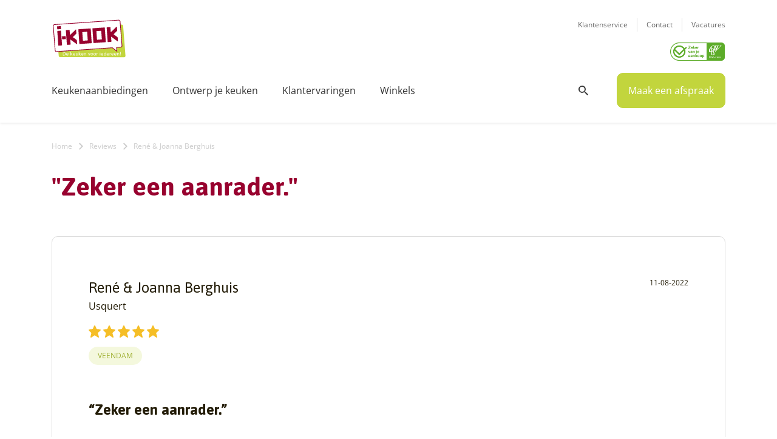

--- FILE ---
content_type: text/html; charset=UTF-8
request_url: https://www.i-kook.nl/reviews/rene-joanna-berghuis/
body_size: 50208
content:

<!DOCTYPE html>
<!--[if IE 7]>
<html class="ie ie7" >
<![endif]-->
<!--[if IE 8]>
<html class="ie ie8" lang="nl-NL">
<![endif]-->
<!--[if !(IE 7) & !(IE 8)]><!-->
<html lang="nl-NL">
<!--<![endif]-->
<head>

    <meta charset="UTF-8">
<script type="text/javascript">
/* <![CDATA[ */
var gform;gform||(document.addEventListener("gform_main_scripts_loaded",function(){gform.scriptsLoaded=!0}),document.addEventListener("gform/theme/scripts_loaded",function(){gform.themeScriptsLoaded=!0}),window.addEventListener("DOMContentLoaded",function(){gform.domLoaded=!0}),gform={domLoaded:!1,scriptsLoaded:!1,themeScriptsLoaded:!1,isFormEditor:()=>"function"==typeof InitializeEditor,callIfLoaded:function(o){return!(!gform.domLoaded||!gform.scriptsLoaded||!gform.themeScriptsLoaded&&!gform.isFormEditor()||(gform.isFormEditor()&&console.warn("The use of gform.initializeOnLoaded() is deprecated in the form editor context and will be removed in Gravity Forms 3.1."),o(),0))},initializeOnLoaded:function(o){gform.callIfLoaded(o)||(document.addEventListener("gform_main_scripts_loaded",()=>{gform.scriptsLoaded=!0,gform.callIfLoaded(o)}),document.addEventListener("gform/theme/scripts_loaded",()=>{gform.themeScriptsLoaded=!0,gform.callIfLoaded(o)}),window.addEventListener("DOMContentLoaded",()=>{gform.domLoaded=!0,gform.callIfLoaded(o)}))},hooks:{action:{},filter:{}},addAction:function(o,r,e,t){gform.addHook("action",o,r,e,t)},addFilter:function(o,r,e,t){gform.addHook("filter",o,r,e,t)},doAction:function(o){gform.doHook("action",o,arguments)},applyFilters:function(o){return gform.doHook("filter",o,arguments)},removeAction:function(o,r){gform.removeHook("action",o,r)},removeFilter:function(o,r,e){gform.removeHook("filter",o,r,e)},addHook:function(o,r,e,t,n){null==gform.hooks[o][r]&&(gform.hooks[o][r]=[]);var d=gform.hooks[o][r];null==n&&(n=r+"_"+d.length),gform.hooks[o][r].push({tag:n,callable:e,priority:t=null==t?10:t})},doHook:function(r,o,e){var t;if(e=Array.prototype.slice.call(e,1),null!=gform.hooks[r][o]&&((o=gform.hooks[r][o]).sort(function(o,r){return o.priority-r.priority}),o.forEach(function(o){"function"!=typeof(t=o.callable)&&(t=window[t]),"action"==r?t.apply(null,e):e[0]=t.apply(null,e)})),"filter"==r)return e[0]},removeHook:function(o,r,t,n){var e;null!=gform.hooks[o][r]&&(e=(e=gform.hooks[o][r]).filter(function(o,r,e){return!!(null!=n&&n!=o.tag||null!=t&&t!=o.priority)}),gform.hooks[o][r]=e)}});
/* ]]> */
</script>

    <meta http-equiv="X-UA-Compatible" content="IE=edge;chrome=1" />
    <meta name="viewport" content="width=device-width">
    <meta name="viewport" content="width=device-width, initial-scale=1, maximum-scale=1,user-scalable=0" />
    <meta name="referrer" content="origin">
    <meta name="google-site-verification" content="ANL6gbbNqkV5zAaYAa7XC2e7bfJKjlxA-vQ9_mwT3JE" />
	
                <title>Zeker een aanrader | I-KOOK</title>
            	
    <link rel="profile" href="https://gmpg.org/xfn/11">
    <link rel="pingback" href="https://www.i-kook.nl/xmlrpc.php">

    <!--[if lt IE 9]>
	<script src="https://www.i-kook.nl/wp-content/themes/ikook/js/html5.js"></script>
	<![endif]-->

    <!-- Styling -->
    <!--<link href="https://fonts.googleapis.com/css2?family=Asap:ital,wght@0,400;0,700;1,400;1,700&family=Open+Sans:ital,wght@0,400;0,600;0,700;1,400;1,700&display=swap" rel="stylesheet">-->	<link rel="stylesheet" href="https://use.typekit.net/iir6jua.css">
    <link rel="preconnect" href="https://fonts.gstatic.com">
    <link href="https://fonts.googleapis.com/css2?family=Asap:ital,wght@0,400;0,500;0,700;1,400;1,500;1,700&family=Open+Sans:ital,wght@0,400;0,600;0,700;1,400;1,600;1,700&display=swap" rel="stylesheet">

           
    <meta name='robots' content='index, follow, max-image-preview:large, max-snippet:-1, max-video-preview:-1' />

<!-- Google Tag Manager for WordPress by gtm4wp.com -->
<script data-cfasync="false" data-pagespeed-no-defer>
	var gtm4wp_datalayer_name = "dataLayer";
	var dataLayer = dataLayer || [];
</script>
<!-- End Google Tag Manager for WordPress by gtm4wp.com -->
	<!-- This site is optimized with the Yoast SEO plugin v26.5 - https://yoast.com/wordpress/plugins/seo/ -->
	<title>René &amp; Joanna Berghuis - I-KOOK</title>
	<link rel="canonical" href="https://www.i-kook.nl/reviews/rene-joanna-berghuis/" />
	<meta property="og:locale" content="nl_NL" />
	<meta property="og:type" content="article" />
	<meta property="og:title" content="René &amp; Joanna Berghuis - I-KOOK" />
	<meta property="og:description" content="&#8220;Zeker een aanrader.&#8221; Wij zijn zeer tevreden met ons hele mooie keuken. Alles is naar de wens, alle apparaten werken goed. Rick &hellip; Lees verder »" />
	<meta property="og:url" content="https://www.i-kook.nl/reviews/rene-joanna-berghuis/" />
	<meta property="og:site_name" content="I-KOOK" />
	<meta property="article:publisher" content="https://www.facebook.com/ikookkeukens" />
	<meta property="article:modified_time" content="2022-08-18T08:25:31+00:00" />
	<meta name="twitter:card" content="summary_large_image" />
	<meta name="twitter:label1" content="Geschatte leestijd" />
	<meta name="twitter:data1" content="1 minuut" />
	<script type="application/ld+json" class="yoast-schema-graph">{"@context":"https://schema.org","@graph":[{"@type":"WebPage","@id":"https://www.i-kook.nl/reviews/rene-joanna-berghuis/","url":"https://www.i-kook.nl/reviews/rene-joanna-berghuis/","name":"René & Joanna Berghuis - I-KOOK","isPartOf":{"@id":"https://www.i-kook.nl/#website"},"datePublished":"2022-08-11T12:17:45+00:00","dateModified":"2022-08-18T08:25:31+00:00","breadcrumb":{"@id":"https://www.i-kook.nl/reviews/rene-joanna-berghuis/#breadcrumb"},"inLanguage":"nl-NL","potentialAction":[{"@type":"ReadAction","target":["https://www.i-kook.nl/reviews/rene-joanna-berghuis/"]}]},{"@type":"BreadcrumbList","@id":"https://www.i-kook.nl/reviews/rene-joanna-berghuis/#breadcrumb","itemListElement":[{"@type":"ListItem","position":1,"name":"Home","item":"https://www.i-kook.nl/"},{"@type":"ListItem","position":2,"name":"Reviews","item":"https://www.i-kook.nl/reviews/"},{"@type":"ListItem","position":3,"name":"René &#038; Joanna Berghuis"}]},{"@type":"WebSite","@id":"https://www.i-kook.nl/#website","url":"https://www.i-kook.nl/","name":"I-KOOK","description":"De Keuken Voor Iedereen!","publisher":{"@id":"https://www.i-kook.nl/#organization"},"potentialAction":[{"@type":"SearchAction","target":{"@type":"EntryPoint","urlTemplate":"https://www.i-kook.nl/?s={search_term_string}"},"query-input":{"@type":"PropertyValueSpecification","valueRequired":true,"valueName":"search_term_string"}}],"inLanguage":"nl-NL"},{"@type":"Organization","@id":"https://www.i-kook.nl/#organization","name":"I-KOOK","url":"https://www.i-kook.nl/","logo":{"@type":"ImageObject","inLanguage":"nl-NL","@id":"https://www.i-kook.nl/#/schema/logo/image/","url":"https://www.i-kook.nl/wp-content/uploads/2015/03/logo.png","contentUrl":"https://www.i-kook.nl/wp-content/uploads/2015/03/logo.png","width":150,"height":78,"caption":"I-KOOK"},"image":{"@id":"https://www.i-kook.nl/#/schema/logo/image/"},"sameAs":["https://www.facebook.com/ikookkeukens","https://www.instagram.com/ikook.keukens/"]}]}</script>
	<!-- / Yoast SEO plugin. -->


<link rel="alternate" type="application/rss+xml" title="I-KOOK &raquo; feed" href="https://www.i-kook.nl/feed/" />
<link rel="alternate" type="application/rss+xml" title="I-KOOK &raquo; reacties feed" href="https://www.i-kook.nl/comments/feed/" />
<link rel="alternate" title="oEmbed (JSON)" type="application/json+oembed" href="https://www.i-kook.nl/wp-json/oembed/1.0/embed?url=https%3A%2F%2Fwww.i-kook.nl%2Freviews%2Frene-joanna-berghuis%2F" />
<link rel="alternate" title="oEmbed (XML)" type="text/xml+oembed" href="https://www.i-kook.nl/wp-json/oembed/1.0/embed?url=https%3A%2F%2Fwww.i-kook.nl%2Freviews%2Frene-joanna-berghuis%2F&#038;format=xml" />
<style id='wp-img-auto-sizes-contain-inline-css' type='text/css'>
img:is([sizes=auto i],[sizes^="auto," i]){contain-intrinsic-size:3000px 1500px}
/*# sourceURL=wp-img-auto-sizes-contain-inline-css */
</style>
<link rel='stylesheet' id='dashicons-css' href='https://www.i-kook.nl/wp-includes/css/dashicons.min.css?ver=6.9' type='text/css' media='all' />
<link rel='stylesheet' id='thickbox-css' href='https://www.i-kook.nl/wp-includes/js/thickbox/thickbox.css?ver=6.9' type='text/css' media='all' />
<link rel='stylesheet' id='mdf_search_stat-css' href='https://www.i-kook.nl/wp-content/plugins/meta-data-filter/ext/mdf_stat/css/stat.css?ver=6.9' type='text/css' media='all' />
<link rel='stylesheet' id='sbr_styles-css' href='https://www.i-kook.nl/wp-content/plugins/reviews-feed/assets/css/sbr-styles.min.css?ver=2.1.1' type='text/css' media='all' />
<link rel='stylesheet' id='ctf_styles-css' href='https://www.i-kook.nl/wp-content/plugins/custom-twitter-feeds/css/ctf-styles.min.css?ver=2.3.1' type='text/css' media='all' />
<link rel='stylesheet' id='genericons-css' href='https://www.i-kook.nl/wp-content/themes/ikook/genericons/genericons.css?ver=3.0.3' type='text/css' media='all' />
<link rel='stylesheet' id='twentyfourteen-style-css' href='https://www.i-kook.nl/wp-content/themes/ikook/style.css?ver=6.9' type='text/css' media='all' />
<link rel='stylesheet' id='twentyfourteen-bootstrap-css' href='https://www.i-kook.nl/wp-content/themes/ikook/css/bootstrap.min.css?ver=6.9' type='text/css' media='all' />
<link rel='stylesheet' id='twentyfourteen-awesome-css' href='https://www.i-kook.nl/wp-content/themes/ikook/fonts/fonts-2.css?ver=6.9' type='text/css' media='all' />
<link rel='stylesheet' id='twentyfourteen-animate-css' href='https://www.i-kook.nl/wp-content/themes/ikook/css/animate.min.css?ver=6.9' type='text/css' media='all' />
<link rel='stylesheet' id='twentyfourteen-nice-css' href='https://www.i-kook.nl/wp-content/themes/ikook/css/nice-select.css?ver=6.9' type='text/css' media='all' />
<link rel='stylesheet' id='twentyfourteen-owl-css' href='https://www.i-kook.nl/wp-content/themes/ikook/css/owl.carousel.css?ver=6.9' type='text/css' media='all' />
<link rel='stylesheet' id='twentyfourteen-lightbox-css' href='https://www.i-kook.nl/wp-content/themes/ikook/css/lightbox.min.css?ver=6.9' type='text/css' media='all' />
<link rel='stylesheet' id='twentyfourteen-fancybox-css' href='https://www.i-kook.nl/wp-content/themes/ikook/css/jquery.fancybox.css?ver=6.9' type='text/css' media='all' />
<link rel='stylesheet' id='twentyfourteen-slick-css' href='https://www.i-kook.nl/wp-content/themes/ikook/css/slick.css?ver=6.9' type='text/css' media='all' />
<link rel='stylesheet' id='twentyfourteen-jui-css' href='https://www.i-kook.nl/wp-content/themes/ikook/css/jquery-ui.css?ver=6.9' type='text/css' media='all' />
<link rel='stylesheet' id='twentyfourteen-stylenew-css' href='https://www.i-kook.nl/wp-content/themes/ikook/css/style.css?ver=062139' type='text/css' media='all' />
<link rel='stylesheet' id='twentyfourteen-responsive-css' href='https://www.i-kook.nl/wp-content/themes/ikook/css/responsive.css?ver=062139' type='text/css' media='all' />
<script type="text/javascript" src="https://www.i-kook.nl/wp-includes/js/jquery/jquery.min.js?ver=3.7.1" id="jquery-core-js"></script>
<script type="text/javascript" src="https://www.i-kook.nl/wp-includes/js/jquery/jquery-migrate.min.js?ver=3.4.1" id="jquery-migrate-js"></script>
<script type="text/javascript" src="https://www.i-kook.nl/wp-includes/js/jquery/ui/core.min.js?ver=1.13.3" id="jquery-ui-core-js"></script>
<script type="text/javascript" id="meta_data_filter_widget-js-extra">
/* <![CDATA[ */
var mdf_settings_data = {"hide_empty_title":"1"};
//# sourceURL=meta_data_filter_widget-js-extra
/* ]]> */
</script>
<script type="text/javascript" src="https://www.i-kook.nl/wp-content/plugins/meta-data-filter/js/front.js?ver=6.9" id="meta_data_filter_widget-js"></script>
<link rel="https://api.w.org/" href="https://www.i-kook.nl/wp-json/" /><link rel="alternate" title="JSON" type="application/json" href="https://www.i-kook.nl/wp-json/wp/v2/reviews/45291" /><link rel="EditURI" type="application/rsd+xml" title="RSD" href="https://www.i-kook.nl/xmlrpc.php?rsd" />
<meta name="generator" content="WordPress 6.9" />
<link rel='shortlink' href='https://www.i-kook.nl/?p=45291' />

<!-- Google Tag Manager for WordPress by gtm4wp.com -->
<!-- GTM Container placement set to manual -->
<script data-cfasync="false" data-pagespeed-no-defer>
	var dataLayer_content = {"pagePostType":"reviews","pagePostType2":"single-reviews","pagePostAuthor":"Marcel Sala"};
	dataLayer.push( dataLayer_content );
</script>
<script data-cfasync="false" data-pagespeed-no-defer>
(function(w,d,s,l,i){w[l]=w[l]||[];w[l].push({'gtm.start':
new Date().getTime(),event:'gtm.js'});var f=d.getElementsByTagName(s)[0],
j=d.createElement(s),dl=l!='dataLayer'?'&l='+l:'';j.async=true;j.src=
'//gtm.i-kook.nl/gtm.js?id='+i+dl;f.parentNode.insertBefore(j,f);
})(window,document,'script','dataLayer','GTM-MJV4MK');
</script>
<!-- End Google Tag Manager for WordPress by gtm4wp.com --><link rel="icon" href="https://www.i-kook.nl/wp-content/uploads/2020/11/cropped-fav-32x32.jpg" sizes="32x32" />
<link rel="icon" href="https://www.i-kook.nl/wp-content/uploads/2020/11/cropped-fav-192x192.jpg" sizes="192x192" />
<link rel="apple-touch-icon" href="https://www.i-kook.nl/wp-content/uploads/2020/11/cropped-fav-180x180.jpg" />
<meta name="msapplication-TileImage" content="https://www.i-kook.nl/wp-content/uploads/2020/11/cropped-fav-270x270.jpg" />
		<style type="text/css" id="wp-custom-css">
			p.seoh2 {
	font-size:34px;
		color: #98022F;
    font-family: 'Asap', sans-serif;
    font-weight: 700;
}

/** maandprijzen weg **/
.zoek_row .zoek_box .pricebox p,
.single_text a.link_to_disc_sec
{
	display: none;
}
/** einde maandprijzen weg **/

/** datum blog weg **/
.blog_box .blog-user p {
	display: none;
}
/** einde datum blog weg **/


.page_title_wrap .page_title h1 {
    font-size: 42px;
    line-height: 1.142;
    color: #98022F;
}

iframe.betaalgemak  {
	height: 1500px !important;
}

.simple_text h5 a,
.simple_text a,
.simple_text strong a {
	color: #9FB033;
	text-decoration:underline;
}

.simple_text img.alignright {
float:right !important; 
margin:0 0 1em 1em
}

@media only screen and (min-width: 1400px) {
.home-banner .imagebox {
    height: 600px;
}
}

#contain_wapper > div > div.simple_text_wrap > div > div > h4 {
	font-size: 22px;
}

@media (max-width: 767px) {
	h2.prijsh2 {
	font-size: 34px;
}
#contain_wapper > div > div.simple_text_wrap > div > div > h4 {
	font-size: 16px;
}
.page_title_wrap .page_title h1 {
    font-size: 32px;
}
}

.country-selector.weglot-inline.weglot-default {
    display: none;
}

ul#menu-mobile-header-menu li.weglot-lang {
	border-bottom: 0px solid #eee !important;
    padding: 20px 0 0px !important;
}

ul#menu-mobile-header-menu li.weglot-lang a:after {
	display: none;
}		</style>
		        <style>
            /* DYNAMIC CSS STYLES DEPENDING OF SETTINGS */
            
                    </style>
        <script>
    var mdf_is_search_going =0;
    var mdf_tmp_order = 0;
    var mdf_tmp_orderby = 0;
    //+++
    var lang_one_moment = "One Moment ...";
    var mdf_lang_loading = "Loading ...";
    var mdf_lang_cancel = "Cancel";
    var mdf_lang_close = "Close";
    var mdf_lang_apply = "Apply";
    var mdf_tax_loader = '<img src="https://www.i-kook.nl/wp-content/plugins/meta-data-filter/images/tax_loader.gif" alt="loader" />';
    var mdf_week_first_day =1;
    var mdf_calendar_date_format = "mm/dd/yy";
    var mdf_site_url = "https://www.i-kook.nl";
    var mdf_plugin_url = "https://www.i-kook.nl/wp-content/plugins/meta-data-filter/";
    var mdf_default_order_by = "date";
    var mdf_default_order = "DESC";
    var show_tax_all_childs =0;
    var mdf_current_term_id = 0;

    var mdf_current_tax = "";
    //admin
    var lang_no_ui_sliders = "no ui sliders in selected mdf category";
    var lang_updated = "Updated";
    //+++
    var mdf_slug_cat = "meta_data_filter_cat";

    var mdf_tooltip_theme = "shadow";
    var tooltip_max_width = parseInt(220, 10);
    var ajaxurl = "https://www.i-kook.nl/wp-admin/admin-ajax.php";
    var mdf_front_qtrans_lang = "";
    var mdf_front_wpml_lang = "";
    var mdf_use_chosen_js_w =0;
    var mdf_use_chosen_js_s =0;
    var mdf_use_custom_scroll_bar =0;
        mdf_front_qtrans_lang = "";
    var mdf_current_page_url = "https://www.i-kook.nl/reviews/rene-joanna-berghuis/";

    var mdf_sort_order = "DESC";
    var mdf_order_by = "date";
    var mdf_toggle_close_sign = "-";
    var mdf_toggle_open_sign = "+";
    var tab_slideout_icon = "https://www.i-kook.nl/wp-content/plugins/meta-data-filter/images/icon_button_search.png";
    var tab_slideout_icon_w = "146";
    var tab_slideout_icon_h = "131";
    var mdf_use_custom_icheck = 0;
    var icheck_skin = {};
    icheck_skin.skin = "flat";
    icheck_skin.color = "aero";


    var mdtf_overlay_skin = "default";




    function mdf_js_after_ajax_done() {
    }
</script>




    <script defer type="text/javascript">
        if (navigator.userAgent.match(/IEMobile\/10\.0/)) {
      var msViewportStyle = document.createElement('style')
      msViewportStyle.appendChild(
        document.createTextNode(
          '@-ms-viewport{width:auto!important}'
        )
      )
      document.querySelector('head').appendChild(msViewportStyle)
    }
    </script>





<link rel='stylesheet' id='gforms_reset_css-css' href='https://www.i-kook.nl/wp-content/plugins/gravityforms/legacy/css/formreset.min.css?ver=2.9.24' type='text/css' media='all' />
<link rel='stylesheet' id='gforms_formsmain_css-css' href='https://www.i-kook.nl/wp-content/plugins/gravityforms/legacy/css/formsmain.min.css?ver=2.9.24' type='text/css' media='all' />
<link rel='stylesheet' id='gforms_ready_class_css-css' href='https://www.i-kook.nl/wp-content/plugins/gravityforms/legacy/css/readyclass.min.css?ver=2.9.24' type='text/css' media='all' />
<link rel='stylesheet' id='gforms_browsers_css-css' href='https://www.i-kook.nl/wp-content/plugins/gravityforms/legacy/css/browsers.min.css?ver=2.9.24' type='text/css' media='all' />
<link rel='stylesheet' id='mdf_posts_messeger_css-css' href='https://www.i-kook.nl/wp-content/plugins/meta-data-filter/ext/mdf_posts_messenger//css/posts_messenger.css?ver=6.9' type='text/css' media='all' />
<style id='asp-basic'>.asp_r .item {
	.price {
		--regular-price-color: #666;
		--sale_price_color: #666;
		color: var(--regular-price-color);

		del {
			opacity: .5;
			display: inline-block;
			text-decoration: line-through;
			color: var(--regular-price-color);
		}

		ins {
			margin-left: 0.5em;
			text-decoration: none;
			font-weight: 700;
			display: inline-block;
			color: var(--sale_price_color);
		}
	}

	.stock {
		.quantity {
			color: #666;
		}
		.out-of-stock {
			color: #a00;
		}
		.on-backorder {
			color: #eaa600;
		}
		.in-stock {
			color: #7ad03a;
		}
	}

	.add-to-cart-container {
		display: flex;
		flex-wrap: wrap;
		align-items: center;
		position: relative;
		z-index: 10;
		width: 100%;
		margin: 12px 0;

		.add-to-cart-quantity {
			padding: 8px 0 8px 8px;
			background: #eaeaea;
			width: 32px;
			border-radius: 4px 0 0 4px;
			height: 18px;
			min-height: unset;
			display: inline-block;
			font-size: 13px;
			line-height: normal;
		}

		.add-to-cart-button {
			padding: 8px;
			border-radius: 4px;
			background: #6246d7;
			color: white;
			height: 18px;
			min-height: unset;
			display: block;
			text-align: center;
			min-width: 90px;
			font-size: 13px;
			line-height: normal;

			&.add-to-cart-variable {
				border-radius: 4px;
			}
			&.loading {
				content: url("data:image/svg+xml,%3Csvg width='38' height='38' viewBox='0 0 38 38' xmlns='http://www.w3.org/2000/svg' stroke='%23fff'%3E%3Cg fill='none' fill-rule='evenodd'%3E%3Cg transform='translate(1 1)' stroke-width='2'%3E%3Ccircle stroke-opacity='.5' cx='18' cy='18' r='18'/%3E%3Cpath d='M36 18c0-9.94-8.06-18-18-18'%3E%3CanimateTransform attributeName='transform' type='rotate' from='0 18 18' to='360 18 18' dur='1s' repeatCount='indefinite'/%3E%3C/path%3E%3C/g%3E%3C/g%3E%3C/svg%3E");
			}
		}

		a.added_to_cart {
			flex-basis: 100%;
			margin-top: 8px;
		}
	}

	.add-to-cart-container:has(.add-to-cart-quantity) {
		.add-to-cart-button {
			border-radius: 0 4px 4px 0;
		}
	}

	.sale-badge {
		--font-size: 14px;
		--font-color: white;
		--background-color: #6246d7;
		position: absolute;
		top: 12px;
		right: 12px;
		padding: 6px 12px;
		font-size: var(--font-size);
		color: var(--font-color);
		background: var(--background-color);
		box-shadow: 0 0 6px -3px rgb(0, 0, 0);

		&.sale-badge-capsule {
			border-radius: 50px;
		}

		&.sale-badge-round {
			border-radius: 3px;
		}

		&.sale-badge-top-left {
			right: unset;
			left: 12px;
		}

		&.sale-badge-bottom-left {
			right: unset;
			top: unset;
			bottom: 12px;
			left: 12px;
		}

		&.sale-badge-bottom-right {
			top: unset;
			bottom: 12px;
		}
	}


}.asp_r .item {
	/* To override .overlap */
	.asp__af-tt-container {
		position: relative;
		z-index: 2;

		.asp__af-tt-link {
			transition: opacity 0.2s;
			&:hover {
				opacity: 0.7;
			}
		}
	}

	.average-rating {
		--percent: 0%;
		--color: #2EA3F2;
		--bg-color: rgba(0,0,0,0.2);
		--size: 17px;
		position: relative;
		appearance: none;
		width: auto;
		display: inline-block;
		vertical-align: baseline;
		font-size: var(--size);
		line-height: calc(var(--size) - 15%);
		color: var(--bg-color);
		background: linear-gradient(90deg, var(--color) var(--percent), var(--bg-color) var(--percent));
		-webkit-background-clip: text;
		-webkit-text-fill-color: transparent;
	}
}/*
AJAX SEARCH PRO FOR WORDPRESS PLUGIN BASIC CSS
*/

/*
CONTENTS:
    0. ANIMATIONS AND TRANSITIONS
	1. GENERICS AND CSS RESET - Some basic CSS classes and reset
	2. INPUT BOX - input box and form layout
	3. ICONS - loading, closing, magnifier, settings icons
	4. RESULT STYLES
	    4.1 GENERAL RESULT STYLES
	    4.2 VERTICAL RESULT STYLES
	    4.3 HORIZONTAL RESULT STYLES
	    4.4 ISOTOPIC RESULT STYLES
	    4.5 POLAROID RESULT STYLES
	5. SETTINGS STYLES
	6. CUSTOM FIELD FIELDSETS
	7. ARROW BOX
	8. COLUMN STYLES
	9. NO-UI DRAGGER STYLES
	10. SUGGESTED KEYWORDS
    11. JQUERY UI STYLES
    12. AUTOCOMPLETE STYLES
    13. RTL SPECIFIC STYLES AND CHANGES
    14. SELECT2 SCRIPT STYLES
    15. MISC


SHORTHAND CLASSES
    .asp_w -> Main class, each element is a descendant
    .asp_m .asp_m_1 .asp_m_1_1 -> Main search box class, with instance ID, with instance and count ID
    .asp_s .asp_s_1 .asp_s_1_1 -> Settings box class, with instance ID, with instance and count ID
    .asp_r .asp_r_1 .asp_r_1_1 -> Results box class, with instance ID, with instance and count ID
    .asp_sb -> Block settings layout
    .asp_rb -> Block results layout
*/



/*  *******************************************************************************************************************\
    0. ANIMATIONS AND TRANSITIONS & FONTS
\**********************************************************************************************************************/
@keyframes aspAnFadeIn {
    0%   {opacity: 0;}
    50%  {opacity: 0.6;}
    100% {opacity: 1;}
}

@-webkit-keyframes aspAnFadeIn {
    0%   {opacity: 0;}
    50%  {opacity: 0.6;}
    100% {opacity: 1;}
}

@keyframes aspAnFadeOut {
    0%   {opacity: 1;}
    50%  {opacity: 0.6;}
    100% {opacity: 0;}
}

@-webkit-keyframes aspAnFadeOut {
    0%   {opacity: 1;}
    50%  {opacity: 0.6;}
    100% {opacity: 0;}
}

@keyframes aspAnFadeInDrop {
    0%   {opacity: 0; transform: translate(0, -50px);}
    100% {opacity: 1; transform: translate(0, 0);}
}

@-webkit-keyframes aspAnFadeInDrop {
    0%   {opacity: 0; transform: translate(0, -50px); -webkit-transform: translate(0, -50px);}
    100% {opacity: 1; transform: translate(0, 0); -webkit-transform: translate(0, 0);}
}

@keyframes aspAnFadeOutDrop {
    0% {opacity: 1; transform: translate(0, 0); -webkit-transform: translate(0, 0);}
    100%   {opacity: 0; transform: translate(0, -50px); -webkit-transform: translate(0, -50px);}
}

@-webkit-keyframes aspAnFadeOutDrop {
    0% {opacity: 1; transform: translate(0, 0); -webkit-transform: translate(0, 0);}
    100%   {opacity: 0; transform: translate(0, -50px); -webkit-transform: translate(0, -50px);}
}

div.ajaxsearchpro.asp_an_fadeIn,
div.ajaxsearchpro.asp_an_fadeOut,
div.ajaxsearchpro.asp_an_fadeInDrop,
div.ajaxsearchpro.asp_an_fadeOutDrop {
    -webkit-animation-duration: 100ms;
    animation-duration: 100ms;
    -webkit-animation-fill-mode: forwards; /* Chrome, Safari, Opera */
    animation-fill-mode: forwards;
}

.asp_an_fadeIn,
div.ajaxsearchpro.asp_an_fadeIn {
    animation-name: aspAnFadeIn;
    -webkit-animation-name: aspAnFadeIn;
}

.asp_an_fadeOut,
div.ajaxsearchpro.asp_an_fadeOut {
    animation-name: aspAnFadeOut;
    -webkit-animation-name: aspAnFadeOut;
}

div.ajaxsearchpro.asp_an_fadeInDrop {
    animation-name: aspAnFadeInDrop;
    -webkit-animation-name: aspAnFadeInDrop;
}

div.ajaxsearchpro.asp_an_fadeOutDrop {
    animation-name: aspAnFadeOutDrop;
    -webkit-animation-name: aspAnFadeOutDrop;
}

div.ajaxsearchpro.asp_main_container {
    transition: width 130ms linear;
    -webkit-transition: width 130ms linear;
}


/*  *******************************************************************************************************************\
    1. GENERIC CSS RESET
\**********************************************************************************************************************/

asp_w_container,
div.asp_w.ajaxsearchpro,
div.asp_w.asp_r,
div.asp_w.asp_s,
div.asp_w.asp_sb,
div.asp_w.asp_sb * {
    -webkit-box-sizing: content-box; /* Safari/Chrome, other WebKit */
    -moz-box-sizing: content-box; /* Firefox, other Gecko */
    -ms-box-sizing: content-box;
    -o-box-sizing: content-box;
    box-sizing: content-box;
    padding: 0;
    margin: 0;
    border: 0;
    border-radius: 0;
    text-transform: none;
    text-shadow: none;
    box-shadow: none;
    text-decoration: none;
    text-align: left;
    text-indent: initial;
    letter-spacing: normal;
	font-display: swap;
}

div.asp_w_container div[id*=__original__] {
	display: none !important;
}

div.asp_w.ajaxsearchpro {
    -webkit-box-sizing: border-box;
    -moz-box-sizing: border-box;
    -ms-box-sizing: border-box;
    -o-box-sizing: border-box;
    box-sizing: border-box;
}

div.asp_w.asp_r,
div.asp_w.asp_r * {
    -webkit-touch-callout: none;
    -webkit-user-select: none;
    -khtml-user-select: none;
    -moz-user-select: none;
    -ms-user-select: none;
    user-select: none;
}

div.asp_w.ajaxsearchpro input[type=text]::-ms-clear {  display: none; width : 0; height: 0; }
div.asp_w.ajaxsearchpro input[type=text]::-ms-reveal {  display: none; width : 0; height: 0; }

div.asp_w.ajaxsearchpro input[type="search"]::-webkit-search-decoration,
div.asp_w.ajaxsearchpro input[type="search"]::-webkit-search-cancel-button,
div.asp_w.ajaxsearchpro input[type="search"]::-webkit-search-results-button,
div.asp_w.ajaxsearchpro input[type="search"]::-webkit-search-results-decoration { display: none; }

div.asp_w.ajaxsearchpro input[type="search"] {
	appearance: auto !important;
	-webkit-appearance: none !important;
}

.clear {
    clear: both;
}

/* This clear class is bulletproof */
.asp_clear {
    display: block !important;
    clear: both !important;
    margin: 0 !important;
    padding: 0 !important;
    width: auto !important;
    height: 0 !important;
}

.hiddend {
    display: none !important;
}

div.asp_w.ajaxsearchpro {
    width: 100%;
    height: auto;
    border-radius: 0;
    background: rgba(255, 255, 255, 0);
    overflow: hidden;
}

div.asp_w.ajaxsearchpro.asp_non_compact {
    min-width: 200px;
}

#asp_absolute_overlay {
    width: 0;
    height: 0;
    position: fixed;
    background: rgba(255, 255, 255, 0.5);
    top: 0;
    left: 0;
    display: block;
    z-index: 0;
    opacity: 0;
    transition: opacity 200ms linear;
    -webkit-transition: opacity 200ms linear;
}


/*  *******************************************************************************************************************\
    2. INPUT FORM and BOX
\**********************************************************************************************************************/

div.asp_m.ajaxsearchpro .proinput input:before,
div.asp_m.ajaxsearchpro .proinput input:after,
div.asp_m.ajaxsearchpro .proinput form:before,
div.asp_m.ajaxsearchpro .proinput form:after {
    display: none;
}

div.asp_w.ajaxsearchpro textarea:focus,
div.asp_w.ajaxsearchpro input:focus {
	outline: none;
}

/* Remove IE X from the input */
div.asp_m.ajaxsearchpro .probox .proinput input::-ms-clear {
    display: none;
}

div.asp_m.ajaxsearchpro .probox {
    width: auto;
    border-radius: 5px;
    background: #FFF;
    overflow: hidden;
    border: 1px solid #FFF;
    box-shadow: 1px 0 3px #CCCCCC inset;
    display: -webkit-flex;
    display: flex;
    -webkit-flex-direction: row;
    flex-direction: row;
    direction: ltr;
    align-items: stretch;
	isolation: isolate; /* Safari bleeding background corner with border radius fix */
}

div.asp_m.ajaxsearchpro .probox .proinput {
    width: 1px;
    height: 100%;
    float: left;
    box-shadow: none;
    position: relative;
    flex: 1 1 auto;    /* Let it grow, shrink, auto basis*/
    -webkit-flex: 1 1 auto; /* Let it grow, shrink, auto basis*/
    z-index: 0;
}

div.asp_m.ajaxsearchpro .probox .proinput form {
    height: 100%;
    /* some themes like to add un-removable margin and padding.. */
    margin: 0 !important;
    padding: 0 !important;
	display: block !important;
	max-width: unset !important;
}

div.asp_m.ajaxsearchpro .probox .proinput input {
    height: 100%;
    width: 100%;
    border: 0px;
    background: transparent;
    box-shadow: none;
    padding: 0;
    left: 0;
    padding-top: 2px;
    min-width: 120px;
	min-height: unset;
	max-height: unset;
}

div.asp_m.ajaxsearchpro .probox .proinput input.autocomplete {
    border: 0px;
    background: transparent;
    width: 100%;
    box-shadow: none;
    margin: 0;
    padding: 0;
    left: 0;
}

div.asp_m.ajaxsearchpro .probox .proinput.iepaddingfix {
    padding-top: 0;
}


/*  *******************************************************************************************************************\
    3. ICONS - loading, closing, magnifier, settings icons
\**********************************************************************************************************************/

div.asp_m.ajaxsearchpro .probox .proloading,
div.asp_m.ajaxsearchpro .probox .proclose,
div.asp_m.ajaxsearchpro .probox .promagnifier,
div.asp_m.ajaxsearchpro .probox .prosettings {
    width: 20px;
    height: 20px;
	min-width: unset;
	min-height: unset;
    background: none;
    background-size: 20px 20px;
    float: right;
    box-shadow: none;
    margin: 0;
    padding: 0;
    z-index: 1;
}

div.asp_m.ajaxsearchpro button.promagnifier:focus-visible {
	box-shadow: inset 0 0 0 2px rgba(0, 0, 0, 0.4);
}

div.asp_m.ajaxsearchpro .probox .proloading,
div.asp_m.ajaxsearchpro .probox .proclose {
    background-position: center center;
    display: none;
    background-size: auto;
    background-repeat: no-repeat;
    background-color: transparent;
}

div.asp_m.ajaxsearchpro .probox .proloading {
    padding: 2px;
    box-sizing: border-box;
}

div.asp_m.ajaxsearchpro .probox .proclose {
    position: relative;
    cursor: pointer;
    z-index: 2;
}

div.asp_m.ajaxsearchpro .probox .promagnifier .innericon,
div.asp_m.ajaxsearchpro .probox .prosettings .innericon,
div.asp_m.ajaxsearchpro .probox .proclose .innericon {
    background-size: 20px 20px;
    background-position: center center;
    background-repeat: no-repeat;
    background-color: transparent;
    width: 100%;
    height: 100%;
    line-height: initial;
    text-align: center;
    overflow: hidden;
}

div.asp_m.ajaxsearchpro .probox .promagnifier .innericon svg,
div.asp_m.ajaxsearchpro .probox .prosettings .innericon svg,
div.asp_m.ajaxsearchpro .probox .proloading svg {
    height: 100%;
    width: 22px;
    vertical-align: baseline;
    display: inline-block;
}

div.asp_m.ajaxsearchpro .probox .proclose svg  {
    background: #333333;
    position: absolute;
    top: 50%;
    width: 20px;
    height: 20px;
    left: 50%;
    fill: #fefefe;
    box-sizing: border-box;
    box-shadow: 0px 0px 0px 2px rgba(255, 255, 255, 0.9);
}


/*  *******************************************************************************************************************\
    4. RESULT STYLES
\**********************************************************************************************************************/


/*      4.1 GENERAL RESULT STYLES
\**********************************************************************************************************************/

.opacityOne {
    opacity: 1;
}

.opacityZero {
    opacity: 0;
}

div.asp_w.asp_s [disabled].noUi-connect,
div.asp_w.asp_s [disabled] .noUi-connect {
    background: #B8B8B8;
}
div.asp_w.asp_s [disabled] .noUi-handle {
    cursor: not-allowed;
}

div.asp_w.asp_r p.showmore {
    display: none;
    margin: 0;
}
div.asp_w.asp_r.asp_more_res_loading p.showmore a,
div.asp_w.asp_r.asp_more_res_loading p.showmore a span{
    color: transparent !important;
}

@-webkit-keyframes shm-rot-simple {
    0% {
        -webkit-transform: rotate(0deg);
        transform: rotate(0deg);
        opacity: 1;
    }
    50% {
        -webkit-transform: rotate(180deg);
        transform: rotate(180deg);
        opacity: 0.85;
    }
    100% {
        -webkit-transform: rotate(360deg);
        transform: rotate(360deg);
        opacity: 1;
    }
}

@keyframes shm-rot-simple {
    0% {
        -webkit-transform: rotate(0deg);
        transform: rotate(0deg);
        opacity: 1;
    }
    50% {
        -webkit-transform: rotate(180deg);
        transform: rotate(180deg);
        opacity: 0.85;
    }
    100% {
        -webkit-transform: rotate(360deg);
        transform: rotate(360deg);
        opacity: 1;
    }
}
div.asp_w.asp_r div.asp_showmore_container {
    position: relative;
}
div.asp_w.asp_r. div.asp_moreres_loader {
    display: none;
    position: absolute;
    width: 100%;
    height: 100%;
    top: 0;
    left: 0;
    background: rgba(255, 255, 255, 0.2);
}
div.asp_w.asp_r.asp_more_res_loading div.asp_moreres_loader {
    display: block !important;
}
div.asp_w.asp_r div.asp_moreres_loader-inner {
    height: 24px;
    width: 24px;
    animation: shm-rot-simple 0.8s infinite linear;
    -webkit-animation: shm-rot-simple 0.8s infinite linear;
    border: 4px solid #353535;
    border-right-color: transparent;
    border-radius: 50%;
    box-sizing: border-box;
    position: absolute;
    top: 50%;
    margin: -12px auto auto -12px;
    left: 50%;
}

div.asp_hidden_data,
div.asp_hidden_data * {
    display: none;
}

div.asp_w.asp_r {
    display: none;
}

div.asp_w.asp_r * {
    text-decoration: none;
    text-shadow: none;
}

div.asp_w.asp_r .results {
    overflow: hidden;
    width: auto;
    height: 0;
    margin: 0;
    padding: 0;
}

div.asp_w.asp_r .asp_nores {
	display: flex;
	flex-wrap: wrap;
    gap: 8px;
    overflow: hidden;
    width: auto;
    height: auto;
	position: relative;
	z-index: 2;
}

div.asp_w.asp_r .results .item {
    overflow: hidden;
    width: auto;
    margin: 0;
    padding: 3px;
    position: relative;
    background: #f4f4f4;
    border-left: 1px solid rgba(255, 255, 255, 0.6);
    border-right: 1px solid rgba(255, 255, 255, 0.4);
}

div.asp_w.asp_r .results .item,
div.asp_w.asp_r .results .asp_group_header {
    animation-delay: 0s;
    animation-duration: 0.5s;
    animation-fill-mode: both;
    animation-timing-function: ease;
    backface-visibility: hidden;
    -webkit-animation-delay: 0s;
    -webkit-animation-duration: 0.5s;
    -webkit-animation-fill-mode: both;
    -webkit-animation-timing-function: ease;
    -webkit-backface-visibility: hidden;
}

div.asp_w.asp_r .results .item .asp_image {
    overflow: hidden;
    background: transparent;
    padding: 0;
    float: left;
    background-position: center;
    background-size: cover;
    position: relative;
}

div.asp_w.asp_r .results .asp_image canvas {
    display: none;
}

div.asp_w.asp_r .results .asp_image .asp_item_canvas {
    position: absolute;
    top: 0;
    left: 0;
    right: 0;
    bottom: 0;
    margin: 0;
    width: 100%;
    height: 100%;
    z-index: 1;
    display: block;
    opacity: 1;
    background-position: inherit;
    background-size: inherit;
    transition: opacity 0.5s;
}

div.asp_w.asp_r .results .item:hover .asp_image .asp_item_canvas,
div.asp_w.asp_r .results figure:hover .asp_image .asp_item_canvas{
    opacity: 0;
}

div.asp_w.asp_r a.asp_res_image_url,
div.asp_w.asp_r a.asp_res_image_url:hover,
div.asp_w.asp_r a.asp_res_image_url:focus,
div.asp_w.asp_r a.asp_res_image_url:active {
    box-shadow: none !important;
    border: none !important;
    margin: 0 !important;
    padding: 0 !important;
    display: inline !important;
}

div.asp_w.asp_r .results .item .asp_image_auto {
    width: auto !important;
    height: auto !important;
}

div.asp_w.asp_r .results .item .asp_image img {
    width: 100%;
    height: 100%;
}

div.asp_w.asp_r .results a span.overlap {
    position: absolute;
    width: 100%;
    height: 100%;
    top: 0;
    left: 0;
    z-index: 1;
}

div.asp_w.asp_r .resdrg {
    height: auto;
}

div.asp_w.ajaxsearchpro .asp_results_group {
    margin: 10px 0 0 0;
}

div.asp_w.ajaxsearchpro .asp_results_group:first-of-type {
    margin: 0 !important;
}


/*      4.2 VERTICAL RESULT STYLES
\**********************************************************************************************************************/
/*[vertical]*/
div.asp_w.asp_r.vertical .results .item:first-child {
    border-radius: 0;
}

div.asp_w.asp_r.vertical .results .item:last-child {
    border-radius: 0;
    margin-bottom: 0;
}

div.asp_w.asp_r.vertical .results .item:last-child:after {
    height: 0;
    margin: 0;
    width: 0;
}
/*[vertical]*/

/*      4.3 HORIZONTAL RESULT STYLES
\**********************************************************************************************************************/


/*      4.4 ISOTOPIC RESULT STYLES, ISOTOPIC NAVIGATION
\**********************************************************************************************************************/


/*      4.4 POLAROID RESULT STYLES
\**********************************************************************************************************************/


/*  *******************************************************************************************************************\
    5. SETTINGS STYLES
\**********************************************************************************************************************/
/*[settings]*/
div.asp_w.asp_s.searchsettings {
    width: auto;
    height: auto;
    position: absolute;
    display: none;
    z-index: 11001;
    border-radius: 0 0 3px 3px;
    visibility: hidden;
    opacity: 0;
    overflow: visible;
}

div.asp_w.asp_sb.searchsettings {
    display: none;
    visibility: hidden;
    direction: ltr;
    overflow: visible;
    position: relative;
    z-index: 1;
}

div.asp_w.asp_sb.searchsettings .asp_sett_scroll::-webkit-scrollbar-thumb {
	background: transparent;
	border-radius: 5px;
	border: none;
}

div.asp_w.asp_s.searchsettings form,
div.asp_w.asp_sb.searchsettings form {
    display: flex;
    flex-wrap: wrap;
    /* some themes like to add un-removable margin and padding.. */
    margin: 0 0 12px 0 !important;
    padding: 0 !important;
}

div.asp_w.asp_s.searchsettings .asp_option_inner,
div.asp_w.asp_sb.searchsettings .asp_option_inner,
div.asp_w.asp_sb.searchsettings input[type='text']{
    margin: 2px 10px 0 10px;
    *padding-bottom: 10px;
}

div.asp_w.asp_s.searchsettings input[type='text']:not(.asp_select2-search__field),
div.asp_w.asp_sb.searchsettings input[type='text']:not(.asp_select2-search__field) {
    width: 86% !important;
    padding: 8px 6px !important;
    margin: 0 0 0 10px !important;
    background-color: #FAFAFA !important;
    font-size: 13px;
    border: none !important;
    line-height: 17px;
    height: 20px;
}

div.asp_w.asp_s.searchsettings.ie78 .asp_option_inner,
div.asp_w.asp_sb.searchsettings.ie78 .asp_option_inner {
    margin-bottom: 0 !important;
    padding-bottom: 0 !important;
}

div.asp_w.asp_s.searchsettings div.asp_option_label,
div.asp_w.asp_sb.searchsettings div.asp_option_label {
    font-size: 14px;
    line-height: 20px !important;
    margin: 0;
    width: 150px;
    text-shadow: none;
    padding: 0;
    min-height: 20px;
    border: none;
    background: transparent;
    float: none;
    -webkit-touch-callout: none;
    -webkit-user-select: none;
    -moz-user-select: none;
    -ms-user-select: none;
    user-select: none;
}

div.asp_w.asp_s.searchsettings .asp_label,
div.asp_w.asp_sb.searchsettings .asp_label {
    line-height: 24px !important;
    vertical-align: middle;
    display: inline-block;
    cursor: pointer;
}

div.asp_w.asp_s.searchsettings input[type=radio],
div.asp_w.asp_sb.searchsettings input[type=radio] {
    vertical-align: middle;
    margin: 0 6px 0 17px;
    display: inline-block;
    appearance: normal;
    -moz-appearance: normal; /* Firefox */
    -webkit-appearance: radio; /* Safari and Chrome */
}


/* SQUARED THREE */
div.asp_w.asp_s.searchsettings .asp_option_inner input[type=checkbox],
div.asp_w.asp_sb.searchsettings .asp_option_inner input[type=checkbox] {
    display: none !important;
}

div.asp_w.asp_s.searchsettings.ie78 .asp_option_inner input[type=checkbox],
div.asp_w.asp_sb.searchsettings.ie78 .asp_option_inner input[type=checkbox]{
    display: block;
}

div.asp_w.asp_s.searchsettings.ie78 div.asp_option_label,
div.asp_w.asp_sb.searchsettings.ie78 div.asp_option_label{
    float: right !important;
}

div.asp_w.asp_s.searchsettings .asp_option_inner,
div.asp_w.asp_sb.searchsettings .asp_option_inner {
    width: 17px;
    height: 17px;
    position: relative;
    flex-grow: 0;
    -webkit-flex-grow: 0;
    flex-shrink: 0;
    -webkit-flex-shrink: 0;
}

div.asp_w.asp_sb.searchsettings .asp_option_inner {
    border-radius: 3px;
    background: rgb(66, 66, 66);
    box-shadow: none;
}

div.asp_w.asp_s.searchsettings .asp_option_inner .asp_option_checkbox,
div.asp_w.asp_sb.searchsettings .asp_option_inner .asp_option_checkbox {
    cursor: pointer;
    position: absolute;
    width: 17px;
    height: 17px;
    top: 0;
    padding: 0;
    border-radius: 2px;
    box-shadow: none;
    font-size: 0px !important;
    color: rgba(0, 0, 0, 0);
}

div.asp_w.asp_s.searchsettings.ie78 .asp_option_inner .asp_option_checkbox,
div.asp_w.asp_sb.searchsettings.ie78 .asp_option_inner .asp_option_checkbox {
    display: none;
}

div.asp_w.asp_s.searchsettings .asp_option_inner .asp_option_checkbox:before,
div.asp_w.asp_sb.searchsettings .asp_option_inner .asp_option_checkbox:before{
    display: none !important;
}

div.asp_w.asp_s.searchsettings .asp_option_inner .asp_option_checkbox:after,
div.asp_w.asp_sb.searchsettings .asp_option_inner .asp_option_checkbox:after{
    opacity: 0;
    font-family: 'asppsicons2';
    content: "\e800";
    background: transparent;
    border-top: none;
    border-right: none;
    box-sizing: content-box;
    height: 100%;
    width: 100%;
    padding: 0 !important;
    position: absolute;
    top: 0;
    left: 0;
}

div.asp_w.asp_s.searchsettings.ie78 .asp_option_inner .asp_option_checkbox:after,
div.asp_w.asp_sb.searchsettings.ie78 .asp_option_inner .asp_option_checkbox:after{
    display: none;
}

div.asp_w.asp_s.searchsettings .asp_option_inner .asp_option_checkbox:hover::after,
div.asp_w.asp_sb.searchsettings .asp_option_inner .asp_option_checkbox:hover::after{
    opacity: 0.3;
}

div.asp_w.asp_s.searchsettings .asp_option_inner input[type=checkbox]:checked ~ div:after,
div.asp_w.asp_sb.searchsettings .asp_option_inner input[type=checkbox]:checked ~ div:after {
    opacity: 1;
}

/* foundation.min.js compatibility */
div.asp_w.asp_sb.searchsettings span.checked ~ div:after,
div.asp_w.asp_s.searchsettings span.checked ~ div:after {
    opacity: 1 !important;
}

div.asp_w.asp_s.searchsettings fieldset,
div.asp_w.asp_sb.searchsettings fieldset {
    position: relative;
    float: left;
}

div.asp_w.asp_s.searchsettings fieldset,
div.asp_w.asp_sb.searchsettings fieldset {
    background: transparent;
    font-size: 0.9em;
    /* some themes like to add un-removable margin and padding.. */
    margin: 12px 0 0 !important;
    padding: 0 !important;
    width: 200px;
    min-width: 200px;
}
div.asp_w.asp_sb.searchsettings fieldset:last-child {
    margin: 5px 0 0 !important;
}

div.asp_w.asp_sb.searchsettings fieldset {
    margin: 10px 0 0;
}

div.asp_w.asp_sb.searchsettings fieldset legend {
    padding: 0 0 0 10px;
    margin: 0;
    font-weight: normal;
    font-size: 13px;
}

div.asp_w.asp_sb.searchsettings .asp_option,
div.asp_w.asp_s.searchsettings .asp_option {
    display: flex;
    flex-direction: row;
    -webkit-flex-direction: row;
    align-items: flex-start;
    margin: 0 0 10px 0;
    cursor: pointer;
}

div.asp_w.asp_sb.searchsettings .asp_option:focus,
div.asp_w.asp_s.searchsettings .asp_option:focus {
	outline: none;
}

div.asp_w.asp_sb.searchsettings .asp_option:focus-visible,
div.asp_w.asp_s.searchsettings .asp_option:focus-visible {
	outline-style: auto;
}

div.asp_w.asp_s.searchsettings .asp_option.asp-o-last,
div.asp_w.asp_s.searchsettings .asp_option:last-child {
    margin-bottom: 0;
}

div.asp_w.asp_s.searchsettings fieldset .asp_option,
div.asp_w.asp_s.searchsettings fieldset .asp_option_cat,
div.asp_w.asp_sb.searchsettings fieldset .asp_option,
div.asp_w.asp_sb.searchsettings fieldset .asp_option_cat {
    width: auto;
    max-width: none;
}

div.asp_w.asp_s.searchsettings fieldset .asp_option_cat_level-1,
div.asp_w.asp_sb.searchsettings fieldset .asp_option_cat_level-1 {
    margin-left: 12px;
}

div.asp_w.asp_s.searchsettings fieldset .asp_option_cat_level-2,
div.asp_w.asp_sb.searchsettings fieldset .asp_option_cat_level-2 {
    margin-left: 24px;
}

div.asp_w.asp_s.searchsettings fieldset .asp_option_cat_level-3,
div.asp_w.asp_sb.searchsettings fieldset .asp_option_cat_level-3 {
    margin-left: 36px;
}

div.asp_w.asp_s.searchsettings fieldset div.asp_option_label,
div.asp_w.asp_sb.searchsettings fieldset div.asp_option_label {
    width: 70%;
    display: block;
}

div.asp_w.asp_s.searchsettings fieldset div.asp_option_label {
    width: auto;
    display: block;
    box-sizing: border-box;
}

div.asp_w.asp_s.searchsettings fieldset .asp_option_cat_level-2 div.asp_option_label {
    padding-right: 12px;
}

div.asp_w.asp_s.searchsettings fieldset .asp_option_cat_level-3 div.asp_option_label {
    padding-right: 24px;
}

div.asp_w.asp_s select,
div.asp_w.asp_sb select {
    width: 100%;
    max-width: 100%;
    border-radius: 0;
    padding: 5px !important;
    background: #f9f9f9;
    background-clip: padding-box;
    -webkit-box-shadow: none;
    box-shadow: none;
    margin: 0;
    border: none;
    color: #111;
    margin-bottom: 0px !important;
    box-sizing: border-box;
    line-height: initial;
    outline: none !important;
    font-family: Roboto, Helvetica;
    font-size: 14px;
    height: 34px;
    min-height: unset !important;
}

div.asp_w.asp_s select[multiple],
div.asp_w.asp_sb select[multiple] {
    background: #ffffff;
}

div.asp_w.asp_s select:not([multiple]),
div.asp_w.asp_sb select:not([multiple]) {
    overflow: hidden !important;
}

div.asp_w.asp_s .asp-nr-container,
div.asp_w.asp_sb .asp-nr-container {
	display: flex;
	gap: 8px;
	justify-content: space-between;
}

/*  *******************************************************************************************************************\
    6. CUSTOM FIELD FIELDSETS
\**********************************************************************************************************************/

div.ajaxsearchpro.searchsettings  fieldset.asp_custom_f {
	margin-top: 9px;
}

/* Give the legend elements some margin... */
div.ajaxsearchpro.searchsettings  fieldset legend {
	margin-bottom: 8px !important;
	-webkit-touch-callout: none;
	-webkit-user-select: none;
	-moz-user-select: none;
	-ms-user-select: none;
	user-select: none;
}

/* .. but exclude some cases where checkboxes are presented */
div.ajaxsearchpro.searchsettings  fieldset legend + div.asp_option_inner {
	margin-top: 0px !important;
}
div.ajaxsearchpro.searchsettings .asp_sett_scroll > .asp_option_cat:first-child > .asp_option_inner {
	margin-top: 0px !important;
}

div.ajaxsearchpro.searchsettings  fieldset .asp_select_single,
div.ajaxsearchpro.searchsettings  fieldset .asp_select_multiple {
	padding: 0 10px;
}

/*  *******************************************************************************************************************\
    7. ARROW BOX
\**********************************************************************************************************************/
.asp_arrow_box {
	position: absolute;
	background: #444;
	padding: 12px;
	color: white;
	border-radius: 4px;
	font-size: 14px;
	max-width: 240px;
	display: none;
	z-index: 99999999999999999;
}
.asp_arrow_box:after {
	top: 100%;
	left: 50%;
	border: solid transparent;
	content: " ";
	height: 0;
	width: 0;
	position: absolute;
	pointer-events: none;
	border-color: transparent;
	border-top-color: #444;
	border-width: 6px;
	margin-left: -6px;
}

.asp_arrow_box.asp_arrow_box_bottom:after {
	bottom: 100%;
	top: unset;
	border-bottom-color: #444;
	border-top-color: transparent;
}
/*[settings]*/

/*  *******************************************************************************************************************\
    8. COLUMN STYLES
\**********************************************************************************************************************/

.asp_two_column {
    margin: 8px 0 12px 0;
}

.asp_two_column .asp_two_column_first,
.asp_two_column .asp_two_column_last {
    width: 48%;
    padding: 1% 2% 1% 0;
    float: left;
    box-sizing: content-box;
}

.asp_two_column .asp_two_column_last {
    padding: 1% 0% 1% 2%;
}

.asp_shortcodes_container {
    display: -webkit-flex;
    display: flex;
    -webkit-flex-wrap: wrap;
    flex-wrap: wrap;
    margin: -10px 0 12px -10px;
    box-sizing: border-box;
}

.asp_shortcodes_container .asp_shortcode_column {
    -webkit-flex-grow: 0;
    flex-grow: 0;
    -webkit-flex-shrink: 1;
    flex-shrink: 1;
    min-width: 120px;
    padding: 10px 0 0 10px;
    flex-basis: 33%;
    -webkit-flex-basis: 33%;
    box-sizing: border-box;
}

/*  *******************************************************************************************************************\
    9. NO-UI DRAGGER STYLES
\**********************************************************************************************************************/


/*  *******************************************************************************************************************\
    10. SUGGESTED KEYWORDS
\**********************************************************************************************************************/

p.asp-try {
    color: #555;
    font-size: 14px;
    margin-top: 5px;
    line-height: 28px;
    font-weight: 300;
    visibility: hidden;
}

p.asp-try a {
    color: #FFB556;
    margin-left: 10px;
    cursor: pointer;
    display: inline-block;
}

/*  *******************************************************************************************************************\
    11. DATEPICKER STYLES
\**********************************************************************************************************************/


/*  *******************************************************************************************************************\
    12. AUTOCOMPLETE STYLES
\**********************************************************************************************************************/
/*[autocomplete]*/
.asp_ac_autocomplete,
.asp_ac_autocomplete div,
.asp_ac_autocomplete span{
    /*	-moz-box-sizing: border-box !important;
        box-sizing: border-box !important;*/
}

.asp_ac_autocomplete {
    display:inline;
    position:relative;
    word-spacing: normal;
    text-transform: none;
    text-indent: 0px;
    text-shadow: none;
    text-align: start;
}

.asp_ac_autocomplete .asp_ac_autocomplete_dropdown {
    position:absolute;
    border: 1px solid #ccc;
    border-top-color: #d9d9d9;
    box-shadow: 0 2px 4px rgba(0,0,0,0.2);
    -webkit-box-shadow: 0 2px 4px rgba(0,0,0,0.2);
    cursor: default;
    display:none;
    z-index: 1001;
    margin-top:-1px;
    background-color:#fff;
    min-width:100%;
    overflow:auto;
}
.asp_ac_autocomplete .asp_ac_autocomplete_hint {
    position:absolute;
    z-index:1;
    color:#ccc !important;
    -webkit-text-fill-color:#ccc !important;
    text-fill-color:#ccc  !important;
    overflow:hidden !important;
    white-space: pre  !important;
}

.asp_ac_autocomplete .asp_ac_autocomplete_hint span {
    color:transparent;
    opacity: 0.0;
}

.asp_ac_autocomplete .asp_ac_autocomplete_dropdown > div{
    background:#fff;
    white-space: nowrap;
    cursor: pointer;
    line-height: 1.5em;
    padding: 2px 0px 2px 0px;
}
.asp_ac_autocomplete .asp_ac_autocomplete_dropdown > div.active{
    background: #0097CF;
    color: #FFFFFF;
}
/*[autocomplete]*/

/*  *******************************************************************************************************************\
    13. RTL SPECIFIC STYLES AND CHANGES
\**********************************************************************************************************************/
.rtl .asp_content,
.rtl .asp_nores,
.rtl .asp_content *,
.rtl .asp_nores *,
.rtl .searchsettings form {
    text-align: right !important;
    direction: rtl !important;
}

.rtl .asp_nores >* {
    display: inline-block;
}

.rtl .searchsettings .asp_option  {
    flex-direction: row-reverse !important;
    -webkit-flex-direction: row-reverse !important;
}

.rtl .asp_option {
    direction: ltr; /* Needs to stay like this */
}

.rtl .asp_label,
.rtl .asp_option div.asp_option_label {
    text-align: right !important;
}

.rtl .asp_label {
    max-width: 1000px !important;
    width: 100%;
    direction: rtl !important;
}

.rtl .asp_label input[type=radio] {
    margin: 0 0 0 6px !important;
}

.rtl .asp_option_cat_level-0 div.asp_option_label {
    font-weight: bold !important;
}

.rtl fieldset .asp_option_cat_level-1 {
    margin-right: 12px !important;
    margin-left: 0;
}

.rtl fieldset .asp_option_cat_level-2 {
    margin-right: 24px !important;
    margin-left: 0;
}

.rtl fieldset .asp_option_cat_level-3 {
    margin-right: 36px !important;
    margin-left: 0;
}

.rtl .searchsettings legend {
    text-align: right !important;
    display: block;
    width: 100%;
}


.rtl .searchsettings input[type=text],
.rtl .searchsettings select {
    direction: rtl !important;
    text-align: right !important;
}

.rtl div.asp_w.asp_s.searchsettings form,
.rtl div.asp_w.asp_sb.searchsettings form {
    flex-direction: row-reverse !important;
}

.rtl div.horizontal.asp_r div.item {
    float: right !important;
}

.rtl p.asp-try {
    direction: rtl;
    text-align: right;
    margin-right: 10px;
    width: auto !important;
}

/*  *******************************************************************************************************************\
    14. SELECT2 SCRIPT STYLES
\**********************************************************************************************************************/


/*  *******************************************************************************************************************\
    15. Misc
\**********************************************************************************************************************/
.asp_elementor_nores {
    text-align: center;
}

.elementor-sticky__spacer .asp_w,
.elementor-sticky__spacer .asp-try {
    visibility: hidden !important;
    opacity: 0 !important;
    z-index: -1 !important;
}

</style><style id='asp-instance-1'>
div[id*='ajaxsearchpro1_'] div.asp_loader,
div[id*='ajaxsearchpro1_'] div.asp_loader * {
    /* display: none; */
    box-sizing: border-box !important;
    margin: 0;
    padding: 0;
    /* vertical-align: middle !important; */
    box-shadow: none;
}

div[id*='ajaxsearchpro1_'] div.asp_loader {
    box-sizing: border-box;
    display: flex;
    flex: 0 1 auto;
    flex-direction: column;
    flex-grow: 0;
    flex-shrink: 0;
    flex-basis:28px;
    max-width: 100%;
    max-height: 100%;
    align-items: center;
    justify-content: center;
}

div[id*='ajaxsearchpro1_'] div.asp_loader-inner {
    width: 100%;
    margin: 0 auto;
    text-align: center;
    /* vertical-align: text-top; */
    height: 100%;
}
 
@-webkit-keyframes ball-beat {
    50% {
        opacity: 0.2;
        -webkit-transform: scale(0.75);
        transform: scale(0.75); }

    100% {
        opacity: 1;
        -webkit-transform: scale(1);
        transform: scale(1); } }

@keyframes ball-beat {
    50% {
        opacity: 0.2;
        -webkit-transform: scale(0.75);
        transform: scale(0.75); }

    100% {
        opacity: 1;
        -webkit-transform: scale(1);
        transform: scale(1); } }

div[id*='ajaxsearchpro1_'] div.asp_ball-beat {
    height: 20%;
}

div[id*='ajaxsearchpro1_'] div.asp_ball-beat > div {
    background-color: rgb(54, 54, 54);
    width: 20%;
    height: 100%;
    margin-left: 10%;
    display: block;
    float: left;
    /* margin-top: 40%; */
    border-radius: 100%;
    -webkit-animation-fill-mode: both;
    animation-fill-mode: both;
    display: inline-block;
    -webkit-animation: ball-beat 0.7s 0s infinite linear;
    animation: ball-beat 0.7s 0s infinite linear;
    vertical-align: top;
}
div[id*='ajaxsearchpro1_'] div.asp_ball-beat > div:nth-child(2n-1) {
    -webkit-animation-delay: -0.35s !important;
    animation-delay: -0.35s !important; }

div[id*='ajaxsearchprores1_'] .asp_res_loader div.asp_loader,
div[id*='ajaxsearchprores1_'] .asp_res_loader div.asp_loader * {
    /* display: none; */
    box-sizing: border-box !important;
    margin: 0;
    padding: 0;
    /* vertical-align: middle !important; */
    box-shadow: none;
}

div[id*='ajaxsearchprores1_'] .asp_res_loader div.asp_loader {
    box-sizing: border-box;
    display: flex;
    flex: 0 1 auto;
    flex-direction: column;
    flex-grow: 0;
    flex-shrink: 0;
    flex-basis:28px;
    max-width: 100%;
    max-height: 100%;
    align-items: center;
    justify-content: center;
}

div[id*='ajaxsearchprores1_'] .asp_res_loader div.asp_loader-inner {
    width: 100%;
    margin: 0 auto;
    text-align: center;
    /* vertical-align: text-top; */
    height: 100%;
}
 
@-webkit-keyframes ball-beat {
    50% {
        opacity: 0.2;
        -webkit-transform: scale(0.75);
        transform: scale(0.75); }

    100% {
        opacity: 1;
        -webkit-transform: scale(1);
        transform: scale(1); } }

@keyframes ball-beat {
    50% {
        opacity: 0.2;
        -webkit-transform: scale(0.75);
        transform: scale(0.75); }

    100% {
        opacity: 1;
        -webkit-transform: scale(1);
        transform: scale(1); } }

div[id*='ajaxsearchprores1_'] .asp_res_loader div.asp_ball-beat {
    height: 20%;
}

div[id*='ajaxsearchprores1_'] .asp_res_loader div.asp_ball-beat > div {
    background-color: rgb(54, 54, 54);
    width: 20%;
    height: 100%;
    margin-left: 10%;
    display: block;
    float: left;
    /* margin-top: 40%; */
    border-radius: 100%;
    -webkit-animation-fill-mode: both;
    animation-fill-mode: both;
    display: inline-block;
    -webkit-animation: ball-beat 0.7s 0s infinite linear;
    animation: ball-beat 0.7s 0s infinite linear;
    vertical-align: top;
}
div[id*='ajaxsearchprores1_'] .asp_res_loader div.asp_ball-beat > div:nth-child(2n-1) {
    -webkit-animation-delay: -0.35s !important;
    animation-delay: -0.35s !important; }

#ajaxsearchpro1_1 div.asp_loader, #ajaxsearchpro1_2 div.asp_loader,
#ajaxsearchpro1_1 div.asp_loader *, #ajaxsearchpro1_2 div.asp_loader * {
    /* display: none; */
    box-sizing: border-box !important;
    margin: 0;
    padding: 0;
    /* vertical-align: middle !important; */
    box-shadow: none;
}

#ajaxsearchpro1_1 div.asp_loader, #ajaxsearchpro1_2 div.asp_loader {
    box-sizing: border-box;
    display: flex;
    flex: 0 1 auto;
    flex-direction: column;
    flex-grow: 0;
    flex-shrink: 0;
    flex-basis:28px;
    max-width: 100%;
    max-height: 100%;
    align-items: center;
    justify-content: center;
}

#ajaxsearchpro1_1 div.asp_loader-inner, #ajaxsearchpro1_2 div.asp_loader-inner {
    width: 100%;
    margin: 0 auto;
    text-align: center;
    /* vertical-align: text-top; */
    height: 100%;
}
 
@-webkit-keyframes ball-beat {
    50% {
        opacity: 0.2;
        -webkit-transform: scale(0.75);
        transform: scale(0.75); }

    100% {
        opacity: 1;
        -webkit-transform: scale(1);
        transform: scale(1); } }

@keyframes ball-beat {
    50% {
        opacity: 0.2;
        -webkit-transform: scale(0.75);
        transform: scale(0.75); }

    100% {
        opacity: 1;
        -webkit-transform: scale(1);
        transform: scale(1); } }

#ajaxsearchpro1_1 div.asp_ball-beat, #ajaxsearchpro1_2 div.asp_ball-beat {
    height: 20%;
}

#ajaxsearchpro1_1 div.asp_ball-beat > div, #ajaxsearchpro1_2 div.asp_ball-beat > div {
    background-color: rgb(54, 54, 54);
    width: 20%;
    height: 100%;
    margin-left: 10%;
    display: block;
    float: left;
    /* margin-top: 40%; */
    border-radius: 100%;
    -webkit-animation-fill-mode: both;
    animation-fill-mode: both;
    display: inline-block;
    -webkit-animation: ball-beat 0.7s 0s infinite linear;
    animation: ball-beat 0.7s 0s infinite linear;
    vertical-align: top;
}
#ajaxsearchpro1_1 div.asp_ball-beat > div:nth-child(2n-1), #ajaxsearchpro1_2 div.asp_ball-beat > div:nth-child(2n-1) {
    -webkit-animation-delay: -0.35s !important;
    animation-delay: -0.35s !important; }

@-webkit-keyframes asp_an_fadeInDown {
    0% {
        opacity: 0;
        -webkit-transform: translateY(-20px);
    }

    100% {
        opacity: 1;
        -webkit-transform: translateY(0);
    }
}

@keyframes asp_an_fadeInDown {
    0% {
        opacity: 0;
        transform: translateY(-20px);
    }

    100% {
        opacity: 1;
        transform: translateY(0);
    }
}

.asp_an_fadeInDown {
    -webkit-animation-name:  asp_an_fadeInDown;
    animation-name:  asp_an_fadeInDown;
}
 

div.asp_r.asp_r_1,
div.asp_r.asp_r_1 *,
div.asp_m.asp_m_1,
div.asp_m.asp_m_1 *,
div.asp_s.asp_s_1,
div.asp_s.asp_s_1 * {
    -webkit-box-sizing: content-box; /* Safari/Chrome, other WebKit */
    -moz-box-sizing: content-box; /* Firefox, other Gecko */
    -ms-box-sizing: content-box;
    -o-box-sizing: content-box;
    box-sizing: content-box;
    border: 0;
    border-radius: 0;
    text-transform: none;
    text-shadow: none;
    box-shadow: none;
    text-decoration: none;
    text-align: left;
    letter-spacing: normal;
}

div.asp_r.asp_r_1,
div.asp_m.asp_m_1,
div.asp_s.asp_s_1 {
    -webkit-box-sizing: border-box;
    -moz-box-sizing: border-box;
    -ms-box-sizing: border-box;
    -o-box-sizing: border-box;
    box-sizing: border-box;
}

/* Margin and padding gets wrecked if set with compatibility.. */
div.asp_r.asp_r_1,
div.asp_r.asp_r_1 *,
div.asp_m.asp_m_1,
div.asp_m.asp_m_1 *,
div.asp_s.asp_s_1,
div.asp_s.asp_s_1 * {
    padding: 0;
    margin: 0;
}

.wpdreams_clear {
    clear: both;
}

.asp_w_container_1 {
	width: 100%;
}

    #ajaxsearchpro1_1,
    #ajaxsearchpro1_2,
div.asp_m.asp_m_1 {
  width: 100%;
  height: auto;
  max-height: none;
  border-radius: 5px;
  background: #d1eaff;
  margin-top: 0;
  margin-bottom: 0;
  			background-image: -moz-radial-gradient(center, ellipse cover,  rgb(255, 255, 255), rgb(255, 255, 255));
			background-image: -webkit-gradient(radial, center center, 0px, center center, 100%, rgb(255, 255, 255), rgb(255, 255, 255));
			background-image: -webkit-radial-gradient(center, ellipse cover,  rgb(255, 255, 255), rgb(255, 255, 255));
			background-image: -o-radial-gradient(center, ellipse cover,  rgb(255, 255, 255), rgb(255, 255, 255));
			background-image: -ms-radial-gradient(center, ellipse cover,  rgb(255, 255, 255), rgb(255, 255, 255));
			background-image: radial-gradient(ellipse at center,  rgb(255, 255, 255), rgb(255, 255, 255));
			  overflow: hidden;
  border:1px solid rgba(238, 238, 238, 1);border-radius:4px 4px 4px 4px;  box-shadow:0px 0px 0px 0px #000000 ;}




    #ajaxsearchpro1_1 .probox,
    #ajaxsearchpro1_2 .probox,
div.asp_m.asp_m_1 .probox {
  margin: 0px;
  height: 52px;
  			background-image: -moz-radial-gradient(center, ellipse cover,  rgb(255, 255, 255), rgb(255, 255, 255));
			background-image: -webkit-gradient(radial, center center, 0px, center center, 100%, rgb(255, 255, 255), rgb(255, 255, 255));
			background-image: -webkit-radial-gradient(center, ellipse cover,  rgb(255, 255, 255), rgb(255, 255, 255));
			background-image: -o-radial-gradient(center, ellipse cover,  rgb(255, 255, 255), rgb(255, 255, 255));
			background-image: -ms-radial-gradient(center, ellipse cover,  rgb(255, 255, 255), rgb(255, 255, 255));
			background-image: radial-gradient(ellipse at center,  rgb(255, 255, 255), rgb(255, 255, 255));
			  border:0px none rgb(255, 255, 255);border-radius:0px 0px 0px 0px;  box-shadow:1px 0px 6px -3px rgb(181, 181, 181) inset;}



p[id*=asp-try-1] {
    color: rgb(85, 85, 85) !important;
    display: block;
}

div.asp_main_container+[id*=asp-try-1] {
        width: 100%;
}

p[id*=asp-try-1] a {
    color: rgb(255, 181, 86) !important;
}

p[id*=asp-try-1] a:after {
    color: rgb(85, 85, 85) !important;
    display: inline;
    content: ',';
}

p[id*=asp-try-1] a:last-child:after {
    display: none;
}

    #ajaxsearchpro1_1 .probox .proinput,
    #ajaxsearchpro1_2 .probox .proinput,
div.asp_m.asp_m_1 .probox .proinput {
  font-weight:normal;font-family:"Open Sans";color:rgba(153, 153, 153, 0.68);font-size:14px;line-height:15px;text-shadow:0px 0px 0px rgba(255, 255, 255, 0);    line-height: normal;
  flex-grow: 1;
  order: 5;
  margin: 0 0 0 10px;
  padding: 0 5px;
}

    #ajaxsearchpro1_1 .probox .proinput input.orig,
    #ajaxsearchpro1_2 .probox .proinput input.orig,
div.asp_m.asp_m_1 .probox .proinput input.orig {
    font-weight:normal;font-family:"Open Sans";color:rgba(153, 153, 153, 0.68);font-size:14px;line-height:15px;text-shadow:0px 0px 0px rgba(255, 255, 255, 0);    line-height: normal;
    border: 0;
    box-shadow: none;
    height: 52px;
    position: relative;
    z-index: 2;
    padding: 0 !important;
    padding-top: 2px !important;
    margin: -1px 0 0 -4px !important;
    width: 100%;
    background: transparent !important;
}

    #ajaxsearchpro1_1 .probox .proinput input.autocomplete,
    #ajaxsearchpro1_2 .probox .proinput input.autocomplete,
div.asp_m.asp_m_1 .probox .proinput input.autocomplete {
    font-weight:normal;font-family:"Open Sans";color:rgba(153, 153, 153, 0.68);font-size:14px;line-height:15px;text-shadow:0px 0px 0px rgba(255, 255, 255, 0);    line-height: normal;
    opacity: 0.25;
    height: 52px;
    display: block;
    position: relative;
    z-index: 1;
    padding: 0 !important;
    margin: -1px 0 0 -4px !important;
    margin-top: -52px !important;
    width: 100%;
    background: transparent !important;
}

    .rtl #ajaxsearchpro1_1 .probox .proinput input.orig,
    .rtl #ajaxsearchpro1_2 .probox .proinput input.orig,
    .rtl #ajaxsearchpro1_1 .probox .proinput input.autocomplete,
    .rtl #ajaxsearchpro1_2 .probox .proinput input.autocomplete,
.rtl div.asp_m.asp_m_1 .probox .proinput input.orig,
.rtl div.asp_m.asp_m_1 .probox .proinput input.autocomplete {
    font-weight:normal;font-family:"Open Sans";color:rgba(153, 153, 153, 0.68);font-size:14px;line-height:15px;text-shadow:0px 0px 0px rgba(255, 255, 255, 0);    line-height: normal;
    direction: rtl;
    text-align: right;
}

    .rtl #ajaxsearchpro1_1 .probox .proinput,
    .rtl #ajaxsearchpro1_2 .probox .proinput,
.rtl div.asp_m.asp_m_1 .probox .proinput {
    /*float: right;*/
    margin-right: 2px;
}

    .rtl #ajaxsearchpro1_1 .probox .proloading,
    .rtl #ajaxsearchpro1_1 .probox .proclose,
    .rtl #ajaxsearchpro1_2 .probox .proloading,
    .rtl #ajaxsearchpro1_2 .probox .proclose,
.rtl div.asp_m.asp_m_1 .probox .proloading,
.rtl div.asp_m.asp_m_1 .probox .proclose {
    order: 3;
}


div.asp_m.asp_m_1 .probox .proinput input.orig::-webkit-input-placeholder {
    font-weight:normal;font-family:"Open Sans";color:rgba(153, 153, 153, 0.68);font-size:14px;text-shadow:0px 0px 0px rgba(255, 255, 255, 0);    opacity: 0.85;
}
div.asp_m.asp_m_1 .probox .proinput input.orig::-moz-placeholder {
    font-weight:normal;font-family:"Open Sans";color:rgba(153, 153, 153, 0.68);font-size:14px;text-shadow:0px 0px 0px rgba(255, 255, 255, 0);    opacity: 0.85;
}
div.asp_m.asp_m_1 .probox .proinput input.orig:-ms-input-placeholder {
    font-weight:normal;font-family:"Open Sans";color:rgba(153, 153, 153, 0.68);font-size:14px;text-shadow:0px 0px 0px rgba(255, 255, 255, 0);    opacity: 0.85;
}
div.asp_m.asp_m_1 .probox .proinput input.orig:-moz-placeholder {
    font-weight:normal;font-family:"Open Sans";color:rgba(153, 153, 153, 0.68);font-size:14px;text-shadow:0px 0px 0px rgba(255, 255, 255, 0);    opacity: 0.85;
    line-height: normal !important;
}

    #ajaxsearchpro1_1 .probox .proinput input.autocomplete,
    #ajaxsearchpro1_2 .probox .proinput input.autocomplete,
div.asp_m.asp_m_1 .probox .proinput input.autocomplete {
    font-weight:normal;font-family:"Open Sans";color:rgba(153, 153, 153, 0.68);font-size:14px;line-height:15px;text-shadow:0px 0px 0px rgba(255, 255, 255, 0);    line-height: normal;
    border: 0;
    box-shadow: none;
}

    #ajaxsearchpro1_1 .probox .proloading,
    #ajaxsearchpro1_1 .probox .proclose,
    #ajaxsearchpro1_1 .probox .promagnifier,
    #ajaxsearchpro1_1 .probox .prosettings,
    #ajaxsearchpro1_2 .probox .proloading,
    #ajaxsearchpro1_2 .probox .proclose,
    #ajaxsearchpro1_2 .probox .promagnifier,
    #ajaxsearchpro1_2 .probox .prosettings,
div.asp_m.asp_m_1 .probox .proloading,
div.asp_m.asp_m_1 .probox .proclose,
div.asp_m.asp_m_1 .probox .promagnifier,
div.asp_m.asp_m_1 .probox .prosettings {
  width: 52px;
  height: 52px;
  flex: 0 0 52px;
  flex-grow: 0;
  order: 7;
  text-align: center;
}

    #ajaxsearchpro1_1 .probox .proclose svg,
    #ajaxsearchpro1_2 .probox .proclose svg,
div.asp_m.asp_m_1 .probox .proclose svg {
     fill: rgb(254, 254, 254);
     background: rgb(194, 213, 61);
     box-shadow: 0px 0px 0px 2px rgba(255, 255, 255, 0.9);
     border-radius: 50%;
     box-sizing: border-box;
     margin-left: -10px;
     margin-top: -10px;
     padding: 4px;
}

	#ajaxsearchpro1_1 .probox .proloading,
	#ajaxsearchpro1_2 .probox .proloading,
div.asp_m.asp_m_1 .probox .proloading {
    width: 52px;
    height: 52px;
    min-width: 52px;
    min-height: 52px;
    max-width: 52px;
    max-height: 52px;
}

	#ajaxsearchpro1_1 .probox .proloading .asp_loader,
	#ajaxsearchpro1_2 .probox .proloading .asp_loader,
div.asp_m.asp_m_1 .probox .proloading .asp_loader {
    width: 48px;
    height: 48px;
    min-width: 48px;
    min-height: 48px;
    max-width: 48px;
    max-height: 48px;
}

	#ajaxsearchpro1_1 .probox .promagnifier,
	#ajaxsearchpro1_2 .probox .promagnifier,
div.asp_m.asp_m_1 .probox .promagnifier {
	width: auto;
	height: 52px;
	flex: 0 0 auto;
	order: 7;
	/* Ipad and stuff.. */
	-webkit-flex: 0 0 auto;
	-webkit-order: 7;
}


div.asp_m.asp_m_1 .probox .promagnifier:focus-visible {
	outline: black outset;
}

	#ajaxsearchpro1_1 .probox .proloading .innericon,
	#ajaxsearchpro1_2 .probox .proloading .innericon,
	#ajaxsearchpro1_1 .probox .proclose .innericon,
	#ajaxsearchpro1_2 .probox .proclose .innericon,
	#ajaxsearchpro1_1 .probox .promagnifier .innericon,
	#ajaxsearchpro1_2 .probox .promagnifier .innericon,
	#ajaxsearchpro1_1 .probox .prosettings .innericon,
	#ajaxsearchpro1_2 .probox .prosettings .innericon,
div.asp_m.asp_m_1 .probox .proloading .innericon,
div.asp_m.asp_m_1 .probox .proclose .innericon,
div.asp_m.asp_m_1 .probox .promagnifier .innericon,
div.asp_m.asp_m_1 .probox .prosettings .innericon {
	text-align: center;
}

	#ajaxsearchpro1_1 .probox .promagnifier .innericon,
	#ajaxsearchpro1_2 .probox .promagnifier .innericon,
div.asp_m.asp_m_1 .probox .promagnifier .innericon {
	display: block;
	width: 52px;
	height: 52px;
	float: right;
}

	#ajaxsearchpro1_1 .probox .promagnifier .asp_text_button,
	#ajaxsearchpro1_2 .probox .promagnifier .asp_text_button,
div.asp_m.asp_m_1 .probox .promagnifier .asp_text_button {
	display: block;
	width: auto;
	height: 52px;
	float: right;
	margin: 0;
		    padding: 0 10px 0 2px;
	    font-weight:normal;font-family:"Open Sans";color:rgb(51, 51, 51);font-size:15px;line-height:normal;text-shadow:0px 0px 0px rgba(255, 255, 255, 0);    /* to center the text, this must be identical with the height */
    line-height: 52px;
}

    #ajaxsearchpro1_1 .probox .promagnifier .innericon svg,
    #ajaxsearchpro1_2 .probox .promagnifier .innericon svg,
div.asp_m.asp_m_1 .probox .promagnifier .innericon svg {
  fill: rgb(255, 255, 255);
}

    #ajaxsearchpro1_1 .probox .prosettings .innericon svg,
    #ajaxsearchpro1_2 .probox .prosettings .innericon svg,
div.asp_m.asp_m_1 .probox .prosettings .innericon svg {
  fill: rgb(54, 54, 54);
}



    #ajaxsearchpro1_1 .probox .promagnifier,
    #ajaxsearchpro1_2 .probox .promagnifier,
div.asp_m.asp_m_1 .probox .promagnifier {
        width: 52px;
    height: 52px;
  			background-image: -webkit-linear-gradient(180deg, rgba(194, 213, 61, 1), rgba(194, 213, 61, 1));
			background-image: -moz-linear-gradient(180deg, rgba(194, 213, 61, 1), rgba(194, 213, 61, 1));
			background-image: -o-linear-gradient(180deg, rgba(194, 213, 61, 1), rgba(194, 213, 61, 1));
			background-image: -ms-linear-gradient(180deg, rgba(194, 213, 61, 1) 0%, rgba(194, 213, 61, 1) 100%);
			background-image: linear-gradient(180deg, rgba(194, 213, 61, 1), rgba(194, 213, 61, 1));
			  background-position:center center;
  background-repeat: no-repeat;

  order: 11;
  /* Ipad and stuff fix */
  -webkit-order: 11;
  float: right; /* IE9, no flexbox */
  border:0px solid rgb(255, 255, 255);border-radius:5px 5px 5px 5px;  box-shadow:-1px 1px 0px 0px rgba(255, 255, 255, 0.64) inset;  cursor: pointer;
  background-size: 100% 100%;

  background-position:center center;
  background-repeat: no-repeat;
  cursor: pointer;
}



    #ajaxsearchpro1_1 .probox .prosettings,
    #ajaxsearchpro1_2 .probox .prosettings,
div.asp_m.asp_m_1 .probox .prosettings {
  width: 52px;
  height: 52px;
  background: transparent;  background-position:center center;
  background-repeat: no-repeat;
  order: 10;
  /* Ipad and stuff fix*/
  -webkit-order: 10;
  float: right; /* IE9, no flexbox */
  border:0px solid rgb(255, 255, 255);border-radius:0px 0px 0px 0px;  box-shadow:0px 1px 0px 0px rgba(255, 255, 255, 0.64) inset;  cursor: pointer;
  background-size: 100% 100%;
  align-self: flex-end;
}


    #ajaxsearchprores1_1,
    #ajaxsearchprores1_2,
div.asp_r.asp_r_1 {
    position: static;
    z-index: 1;
    width: auto;
    margin: 12px 0 0 0;
}



    #ajaxsearchprores1_1 .asp_nores,
    #ajaxsearchprores1_2 .asp_nores,
div.asp_r.asp_r_1 .asp_nores {
	border:0px solid rgb(0, 0, 0);border-radius:0px 0px 0px 0px;	box-shadow:0px 5px 5px -5px #dfdfdf;    padding: 6px 12px 6px 12px;
    margin: 0 0 0 0;
    font-weight:normal;font-family:inherit;color:rgba(74, 74, 74, 1);font-size:1rem;line-height:1.2rem;text-shadow:0px 0px 0px rgba(255, 255, 255, 0);    font-weight: normal;
	background: rgb(255, 255, 255);
}

    #ajaxsearchprores1_1 .asp_nores .asp_nores_kw_suggestions,
    #ajaxsearchprores1_2 .asp_nores .asp_nores_kw_suggestions,
div.asp_r.asp_r_1 .asp_nores .asp_nores_kw_suggestions {
	color: rgba(234, 67, 53, 1);
    font-weight: normal;
}

    #ajaxsearchprores1_1 .asp_nores .asp_keyword,
    #ajaxsearchprores1_2 .asp_nores .asp_keyword,
div.asp_r.asp_r_1 .asp_nores .asp_keyword {
    padding: 0 8px 0 0;
    cursor: pointer;
	color: rgba(20, 84, 169, 1);
    font-weight: bold;
}

    #ajaxsearchprores1_1 .asp_results_top,
    #ajaxsearchprores1_2 .asp_results_top,
div.asp_r.asp_r_1 .asp_results_top {
    background: rgb(255, 255, 255);
    border:1px none rgb(81, 81, 81);border-radius:0px 0px 0px 0px;    padding: 6px 12px 6px 12px;
    margin: 0 0 4px 0;
    text-align: center;
    font-weight:normal;font-family:"Open Sans";color:rgb(74, 74, 74);font-size:13px;line-height:16px;text-shadow:0px 0px 0px rgba(255, 255, 255, 0);}

    #ajaxsearchprores1_1 .results .item,
    #ajaxsearchprores1_2 .results .item,
div.asp_r.asp_r_1 .results .item {
    height: auto;
    background: rgb(255, 255, 255);
}

    #ajaxsearchprores1_1 .results .item.hovered,
    #ajaxsearchprores1_2 .results .item.hovered,
div.asp_r.asp_r_1 .results .item.hovered {
  			background-image: -moz-radial-gradient(center, ellipse cover,  rgb(244, 244, 244), rgb(246, 246, 246));
			background-image: -webkit-gradient(radial, center center, 0px, center center, 100%, rgb(244, 244, 244), rgb(246, 246, 246));
			background-image: -webkit-radial-gradient(center, ellipse cover,  rgb(244, 244, 244), rgb(246, 246, 246));
			background-image: -o-radial-gradient(center, ellipse cover,  rgb(244, 244, 244), rgb(246, 246, 246));
			background-image: -ms-radial-gradient(center, ellipse cover,  rgb(244, 244, 244), rgb(246, 246, 246));
			background-image: radial-gradient(ellipse at center,  rgb(244, 244, 244), rgb(246, 246, 246));
			}

    #ajaxsearchprores1_1 .results .item .asp_image,
    #ajaxsearchprores1_2 .results .item .asp_image,
div.asp_r.asp_r_1 .results .item .asp_image {
  background-size: cover;
  background-repeat: no-repeat;
}


    #ajaxsearchprores1_1 .results .item .asp_image img,
    #ajaxsearchprores1_2 .results .item .asp_image img,
div.asp_r.asp_r_1 .results .item .asp_image img {
  object-fit: cover;
}

    #ajaxsearchprores1_1 .results .item .asp_item_overlay_img,
    #ajaxsearchprores1_2 .results .item .asp_item_overlay_img,
div.asp_r.asp_r_1 .results .item .asp_item_overlay_img {
   background-size: cover;
   background-repeat: no-repeat;
}

    #ajaxsearchprores1_1 .results .item .asp_content,
    #ajaxsearchprores1_2 .results .item .asp_content,
div.asp_r.asp_r_1 .results .item .asp_content {
    overflow: hidden;
    background: transparent;
    margin: 0;
    padding: 0 10px;
}

    #ajaxsearchprores1_1 .results .item .asp_content h3,
    #ajaxsearchprores1_2 .results .item .asp_content h3,
div.asp_r.asp_r_1 .results .item .asp_content h3 {
  margin: 0;
  padding: 0;
  display: inline-block;
  line-height: inherit;
  font-weight:bold;font-family:"Open Sans";color:rgba(102, 102, 102, 1);font-size:14px;line-height:1.55em;text-shadow:0px 0px 0px rgba(255, 255, 255, 0);}

    #ajaxsearchprores1_1 .results .item .asp_content h3 a,
    #ajaxsearchprores1_2 .results .item .asp_content h3 a,
div.asp_r.asp_r_1 .results .item .asp_content h3 a {
  margin: 0;
  padding: 0;
  line-height: inherit;
  display: block;
  font-weight:bold;font-family:"Open Sans";color:rgba(102, 102, 102, 1);font-size:14px;line-height:1.55em;text-shadow:0px 0px 0px rgba(255, 255, 255, 0);}

    #ajaxsearchprores1_1 .results .item .asp_content h3 a:hover,
    #ajaxsearchprores1_2 .results .item .asp_content h3 a:hover,
div.asp_r.asp_r_1 .results .item .asp_content h3 a:hover {
  font-weight:bold;font-family:"Open Sans";color:rgba(102, 102, 102, 1);font-size:14px;line-height:1.55em;text-shadow:0px 0px 0px rgba(255, 255, 255, 0);}

    #ajaxsearchprores1_1 .results .item div.etc,
    #ajaxsearchprores1_2 .results .item div.etc,
div.asp_r.asp_r_1 .results .item div.etc {
  padding: 0;
  font-size: 13px;
  line-height: 1.3em;
  margin-bottom: 6px;
}

    #ajaxsearchprores1_1 .results .item .etc .asp_author,
    #ajaxsearchprores1_2 .results .item .etc .asp_author,
div.asp_r.asp_r_1 .results .item .etc .asp_author {
  padding: 0;
  font-weight:bold;font-family:"Open Sans";color:rgb(161, 161, 161);font-size:11px;line-height:13px;text-shadow:0px 0px 0px rgba(255, 255, 255, 0);}

    #ajaxsearchprores1_1 .results .item .etc .asp_date,
    #ajaxsearchprores1_2 .results .item .etc .asp_date,
div.asp_r.asp_r_1 .results .item .etc .asp_date {
  margin: 0 0 0 10px;
  padding: 0;
  font-weight:normal;font-family:"Open Sans";color:rgb(173, 173, 173);font-size:11px;line-height:15px;text-shadow:0px 0px 0px rgba(255, 255, 255, 0);}

    #ajaxsearchprores1_1 .results .item div.asp_content,
    #ajaxsearchprores1_2 .results .item div.asp_content,
div.asp_r.asp_r_1 .results .item div.asp_content {
    margin: 0;
    padding: 0;
    font-weight:normal;font-family:"Open Sans";color:rgba(153, 153, 153, 1);font-size:13px;line-height:1.35em;text-shadow:0px 0px 0px rgba(255, 255, 255, 0);}

    #ajaxsearchprores1_1 span.highlighted,
    #ajaxsearchprores1_2 span.highlighted,
div.asp_r.asp_r_1 span.highlighted {
    font-weight: bold;
    color: rgba(217, 49, 43, 1);
    background-color: rgba(238, 238, 238, 1);
}

    #ajaxsearchprores1_1 p.showmore,
    #ajaxsearchprores1_2 p.showmore,
div.asp_r.asp_r_1 p.showmore {
  text-align: center;
  font-weight:normal;font-family:"Open Sans";color:rgba(102, 102, 102, 1);font-size:12px;line-height:15px;text-shadow:0px 0px 0px rgba(255, 255, 255, 0);}

    #ajaxsearchprores1_1 p.showmore a,
    #ajaxsearchprores1_2 p.showmore a,
div.asp_r.asp_r_1 p.showmore a {
    font-weight:normal;font-family:"Open Sans";color:rgba(102, 102, 102, 1);font-size:12px;line-height:15px;text-shadow:0px 0px 0px rgba(255, 255, 255, 0);    padding: 10px 5px;
    margin: 0 auto;
    background: rgb(255, 255, 255);
    display: block;
    text-align: center;
}

    #ajaxsearchprores1_1 .asp_res_loader,
    #ajaxsearchprores1_2 .asp_res_loader,
div.asp_r.asp_r_1 .asp_res_loader {
    background: rgb(255, 255, 255);
    height: 200px;
    padding: 10px;
}

    #ajaxsearchprores1_1.isotopic .asp_res_loader,
    #ajaxsearchprores1_2.isotopic .asp_res_loader,
div.asp_r.asp_r_1.isotopic .asp_res_loader {
    background: rgba(255, 255, 255, 0);
}

    #ajaxsearchprores1_1 .asp_res_loader .asp_loader,
    #ajaxsearchprores1_2 .asp_res_loader .asp_loader,
div.asp_r.asp_r_1 .asp_res_loader .asp_loader {
    height: 200px;
    width: 200px;
    margin: 0 auto;
}


/* Search settings */
    div.asp_s.asp_s_1.searchsettings,
    div.asp_s.asp_s_1.searchsettings,
div.asp_s.asp_s_1.searchsettings  {
  direction: ltr;
  padding: 0;
  			background-image: -webkit-linear-gradient(185deg, rgb(255, 255, 255), rgb(255, 255, 255));
			background-image: -moz-linear-gradient(185deg, rgb(255, 255, 255), rgb(255, 255, 255));
			background-image: -o-linear-gradient(185deg, rgb(255, 255, 255), rgb(255, 255, 255));
			background-image: -ms-linear-gradient(185deg, rgb(255, 255, 255) 0%, rgb(255, 255, 255) 100%);
			background-image: linear-gradient(185deg, rgb(255, 255, 255), rgb(255, 255, 255));
			  box-shadow:0px 0px 0px 1px rgb(181, 181, 181) inset;;
  max-width: 208px;
  z-index: 2;
}

div.asp_s.asp_s_1.searchsettings.asp_s,
div.asp_s.asp_s_1.searchsettings.asp_s,
div.asp_s.asp_s_1.searchsettings.asp_s  {
	z-index: 11001;
}

    #ajaxsearchprobsettings1_1.searchsettings,
    #ajaxsearchprobsettings1_2.searchsettings,
div.asp_sb.asp_sb_1.searchsettings {
  max-width: none;
}

    div.asp_s.asp_s_1.searchsettings form,
    div.asp_s.asp_s_1.searchsettings form,
div.asp_s.asp_s_1.searchsettings form {
  display: flex;
}

    div.asp_sb.asp_sb_1.searchsettings form,
    div.asp_sb.asp_sb_1.searchsettings form,
div.asp_sb.asp_sb_1.searchsettings form {
  display: flex;
}


    #ajaxsearchprosettings1_1.searchsettings div.asp_option_label,
    #ajaxsearchprosettings1_2.searchsettings div.asp_option_label,
    #ajaxsearchprosettings1_1.searchsettings .asp_label,
    #ajaxsearchprosettings1_2.searchsettings .asp_label,
div.asp_s.asp_s_1.searchsettings div.asp_option_label,
div.asp_s.asp_s_1.searchsettings .asp_label {
  font-weight:bold;font-family:"Open Sans";color:rgb(43, 43, 43);font-size:12px;line-height:15px;text-shadow:0px 0px 0px rgba(255, 255, 255, 0);}

    #ajaxsearchprosettings1_1.searchsettings .asp_option_inner .asp_option_checkbox,
    #ajaxsearchprosettings1_2.searchsettings .asp_option_inner .asp_option_checkbox,
div.asp_sb.asp_sb_1.searchsettings .asp_option_inner .asp_option_checkbox,
div.asp_s.asp_s_1.searchsettings .asp_option_inner .asp_option_checkbox {
  			background-image: -webkit-linear-gradient(180deg, rgb(34, 34, 34), rgb(69, 72, 77));
			background-image: -moz-linear-gradient(180deg, rgb(34, 34, 34), rgb(69, 72, 77));
			background-image: -o-linear-gradient(180deg, rgb(34, 34, 34), rgb(69, 72, 77));
			background-image: -ms-linear-gradient(180deg, rgb(34, 34, 34) 0%, rgb(69, 72, 77) 100%);
			background-image: linear-gradient(180deg, rgb(34, 34, 34), rgb(69, 72, 77));
			}

    #ajaxsearchprosettings1_1.searchsettings .asp_option_inner .asp_option_checkbox:after,
    #ajaxsearchprosettings1_2.searchsettings .asp_option_inner .asp_option_checkbox:after,
    #ajaxsearchprobsettings1_1.searchsettings .asp_option_inner .asp_option_checkbox:after,
    #ajaxsearchprobsettings1_2.searchsettings .asp_option_inner .asp_option_checkbox:after,
div.asp_sb.asp_sb_1.searchsettings .asp_option_inner .asp_option_checkbox:after,
div.asp_s.asp_s_1.searchsettings .asp_option_inner .asp_option_checkbox:after {
    font-family: 'asppsicons2';
    border: none;
    content: "\e800";
    display: block;
    position: absolute;
    top: 0;
    left: 0;
    font-size: 11px;
    color: rgb(255, 255, 255);
    margin: 1px 0 0 0px !important;
    line-height: 17px;
    text-align: center;
    text-decoration: none;
    text-shadow: none;
}

div.asp_sb.asp_sb_1.searchsettings .asp_sett_scroll,
div.asp_s.asp_s_1.searchsettings .asp_sett_scroll {
	scrollbar-width: thin;
	scrollbar-color: rgba(0, 0, 0, 0.5) transparent;
}

div.asp_sb.asp_sb_1.searchsettings .asp_sett_scroll::-webkit-scrollbar,
div.asp_s.asp_s_1.searchsettings .asp_sett_scroll::-webkit-scrollbar {
	width: 7px;
}

div.asp_sb.asp_sb_1.searchsettings .asp_sett_scroll::-webkit-scrollbar-track,
div.asp_s.asp_s_1.searchsettings .asp_sett_scroll::-webkit-scrollbar-track {
	background: transparent;
}

div.asp_sb.asp_sb_1.searchsettings .asp_sett_scroll::-webkit-scrollbar-thumb,
div.asp_s.asp_s_1.searchsettings .asp_sett_scroll::-webkit-scrollbar-thumb {
		background: rgba(0, 0, 0, 0.5);
		border-radius: 5px;
	border: none;
}


    #ajaxsearchprosettings1_1.searchsettings .asp_sett_scroll,
    #ajaxsearchprosettings1_2.searchsettings .asp_sett_scroll,
div.asp_s.asp_s_1.searchsettings .asp_sett_scroll {
  max-height: 220px;
  overflow: auto;
}

    #ajaxsearchprobsettings1_1.searchsettings .asp_sett_scroll,
    #ajaxsearchprobsettings1_2.searchsettings .asp_sett_scroll,
div.asp_sb.asp_sb_1.searchsettings .asp_sett_scroll {
  max-height: 220px;
  overflow: auto;
}

    #ajaxsearchprosettings1_1.searchsettings fieldset,
    #ajaxsearchprosettings1_2.searchsettings fieldset,
div.asp_s.asp_s_1.searchsettings fieldset {
  width: 200px;
  min-width: 200px;
  max-width: 10000px;
}

    #ajaxsearchprobsettings1_1.searchsettings fieldset,
    #ajaxsearchprobsettings1_2.searchsettings fieldset,
div.asp_sb.asp_sb_1.searchsettings fieldset {
  width: 200px;
  min-width: 200px;
  max-width: 10000px;
}

    #ajaxsearchprosettings1_1.searchsettings fieldset legend,
    #ajaxsearchprosettings1_2.searchsettings fieldset legend,
div.asp_s.asp_s_1.searchsettings fieldset legend {
  padding: 0 0 0 10px;
  margin: 0;
  background: transparent;
  font-weight:normal;font-family:"Open Sans";color:rgb(71, 71, 71);font-size:13px;line-height:15px;text-shadow:0px 0px 0px rgba(255, 255, 255, 0);}





    #ajaxsearchprores1_1.vertical,
    #ajaxsearchprores1_2.vertical,
div.asp_r.asp_r_1.vertical {
    padding: 4px;
    background: rgb(255, 255, 255);
    border-radius: 3px;
    border:1px solid rgba(238, 238, 238, 1);border-radius:4px 4px 4px 4px;    box-shadow:0px 0px 9px -7px #000000 inset;    visibility: hidden;
    display: none;
}

    #ajaxsearchprores1_1.vertical .results,
    #ajaxsearchprores1_2.vertical .results,
div.asp_r.asp_r_1.vertical .results {
    max-height: none;
	overflow-x: hidden;
	overflow-y: auto;
}

    #ajaxsearchprores1_1.vertical .item,
    #ajaxsearchprores1_2.vertical .item,
div.asp_r.asp_r_1.vertical .item {
    position: relative;
    box-sizing: border-box;
}

    #ajaxsearchprores1_1.vertical .item .asp_content h3,
    #ajaxsearchprores1_2.vertical .item .asp_content h3,
div.asp_r.asp_r_1.vertical .item .asp_content h3 {
    display: inline;
}

    #ajaxsearchprores1_1.vertical .results .item .asp_content,
    #ajaxsearchprores1_2.vertical .results .item .asp_content,
div.asp_r.asp_r_1.vertical .results .item .asp_content {
    overflow: hidden;
    width: auto;
    height: auto;
    background: transparent;
    margin: 0;
    padding: 8px;
}

    #ajaxsearchprores1_1.vertical .results .item .asp_image,
    #ajaxsearchprores1_2.vertical .results .item .asp_image,
div.asp_r.asp_r_1.vertical .results .item .asp_image {
    width: 70px;
    height: 70px;
    margin: 2px 8px 0 0;
}

    #ajaxsearchprores1_1.vertical .asp_simplebar-scrollbar::before,
    #ajaxsearchprores1_2.vertical .asp_simplebar-scrollbar::before,
div.asp_r.asp_r_1.vertical .asp_simplebar-scrollbar::before {
    background: transparent;
    			background-image: -moz-radial-gradient(center, ellipse cover,  rgba(0, 0, 0, 0.5), rgba(0, 0, 0, 0.5));
			background-image: -webkit-gradient(radial, center center, 0px, center center, 100%, rgba(0, 0, 0, 0.5), rgba(0, 0, 0, 0.5));
			background-image: -webkit-radial-gradient(center, ellipse cover,  rgba(0, 0, 0, 0.5), rgba(0, 0, 0, 0.5));
			background-image: -o-radial-gradient(center, ellipse cover,  rgba(0, 0, 0, 0.5), rgba(0, 0, 0, 0.5));
			background-image: -ms-radial-gradient(center, ellipse cover,  rgba(0, 0, 0, 0.5), rgba(0, 0, 0, 0.5));
			background-image: radial-gradient(ellipse at center,  rgba(0, 0, 0, 0.5), rgba(0, 0, 0, 0.5));
			}

            #ajaxsearchprores1_1.vertical .results .item::after,
        #ajaxsearchprores1_2.vertical .results .item::after,
        div.asp_r.asp_r_1.vertical .results .item::after {
        display: block;
        position: absolute;
        bottom: 0;
        content: "";
        height: 1px;
        width: 100%;
        background: rgba(255, 255, 255, 0.55);
    }
            #ajaxsearchprores1_1.vertical .results .item.asp_last_item::after,
        #ajaxsearchprores1_2.vertical .results .item.asp_last_item::after,
        div.asp_r.asp_r_1.vertical .results .item.asp_last_item::after {
        display: none;
    }
/* @deprecated - uses the one above */
.asp_spacer {
    display: none !important;;
}

.asp_v_spacer {
    width: 100%;
    height: 0;
}

    #ajaxsearchprores1_1 .asp_group_header,
    #ajaxsearchprores1_2 .asp_group_header,
div.asp_r.asp_r_1 .asp_group_header {
    background: #DDDDDD;
    background: rgb(246, 246, 246);
    border-radius: 3px 3px 0 0;
    border-top: 1px solid rgb(248, 248, 248);
    border-left: 1px solid rgb(248, 248, 248);
    border-right: 1px solid rgb(248, 248, 248);
    margin: 0 0 -3px;
    padding: 7px 0 7px 10px;
    position: relative;
    z-index: 1000;
    min-width: 90%;
    flex-grow: 1;
    font-weight:bold;font-family:"Open Sans";color:rgb(5, 94, 148);font-size:11px;line-height:13px;text-shadow:0px 0px 0px rgba(255, 255, 255, 0);}

#ajaxsearchprores1_1.vertical .results,
#ajaxsearchprores1_2.vertical .results,
div.asp_r.asp_r_1.vertical .results {
	scrollbar-width: thin;
	scrollbar-color: rgba(0, 0, 0, 0.5) rgb(255, 255, 255);
}
#ajaxsearchprores1_1.vertical .results::-webkit-scrollbar,
#ajaxsearchprores1_2.vertical .results::-webkit-scrollbar,
div.asp_r.asp_r_1.vertical .results::-webkit-scrollbar {
	width: 10px;
}

#ajaxsearchprores1_1.vertical .results::-webkit-scrollbar-track,
#ajaxsearchprores1_2.vertical .results::-webkit-scrollbar-track,
div.asp_r.asp_r_1.vertical .results::-webkit-scrollbar-track {
	background: rgb(255, 255, 255);
	box-shadow: inset 0 0 12px 12px transparent;
	border: none;
}
#ajaxsearchprores1_1.vertical .results::-webkit-scrollbar-thumb,
#ajaxsearchprores1_2.vertical .results::-webkit-scrollbar-thumb,
div.asp_r.asp_r_1.vertical .results::-webkit-scrollbar-thumb {
	/*	background: transparent;
		border-radius: 5px;
	border: none;*/
	background: transparent;
		box-shadow: inset 0 0 12px 12px rgba(0, 0, 0, 0);
		border: solid 2px transparent;
	border-radius: 12px;
}
		#ajaxsearchprores1_1.vertical:hover .results::-webkit-scrollbar-thumb,
	#ajaxsearchprores1_2.vertical:hover .results::-webkit-scrollbar-thumb,
		div.asp_r.asp_r_1.vertical:hover .results::-webkit-scrollbar-thumb {
		/*background: rgba(0, 0, 0, 0.5);*/
		box-shadow: inset 0 0 12px 12px rgba(0, 0, 0, 0.5);
	}
	@media (hover: none), (max-width: 500px) {
				#ajaxsearchprores1_1.vertical .results::-webkit-scrollbar-thumb,
		#ajaxsearchprores1_2.vertical .results::-webkit-scrollbar-thumb,
				div.asp_r.asp_r_1.vertical .results::-webkit-scrollbar-thumb {
			box-shadow: inset 0 0 12px 12px rgba(0, 0, 0, 0.5);
		}
	}



#ajaxsearchpro1_1 .probox .promagnifier div.innericon, #ajaxsearchpro1_2 .probox .promagnifier div.innericon, div.asp_m.asp_m_1 .probox .promagnifier div.innericon {
    width: 34px;
    height: 34px;
}

#ajaxsearchpro1_1 .probox .promagnifier, #ajaxsearchpro1_2 .probox .promagnifier, div.asp_m.asp_m_1 .probox .promagnifier {
    width: 34px;
    height: 34px;
    margin-top: 9px;
    margin-right: 9px;
}

#ajaxsearchpro1_1 .probox .proinput input.orig, #ajaxsearchpro1_2 .probox .proinput input.orig, div.asp_m.asp_m_1 .probox .proinput input.orig {
margin-left: 2px !important;
}

#ajaxsearchpro1_1 .probox .proinput input.autocomplete, #ajaxsearchpro1_2 .probox .proinput input.autocomplete, div.asp_m.asp_m_1 .probox .proinput input.autocomplete {
    margin-left: 2px!important;
}/* Generated at: 2025-11-03 12:32:00 */</style>
				<link rel="preconnect" href="https://fonts.gstatic.com" crossorigin />
				<style>
					@font-face {
  font-family: 'Lato';
  font-style: normal;
  font-weight: 300;
  font-display: swap;
  src: url(https://fonts.gstatic.com/s/lato/v23/S6u9w4BMUTPHh7USSwiPHA.ttf) format('truetype');
}
@font-face {
  font-family: 'Lato';
  font-style: normal;
  font-weight: 400;
  font-display: swap;
  src: url(https://fonts.gstatic.com/s/lato/v23/S6uyw4BMUTPHjx4wWw.ttf) format('truetype');
}
@font-face {
  font-family: 'Lato';
  font-style: normal;
  font-weight: 700;
  font-display: swap;
  src: url(https://fonts.gstatic.com/s/lato/v23/S6u9w4BMUTPHh6UVSwiPHA.ttf) format('truetype');
}
@font-face {
  font-family: 'Open Sans';
  font-style: normal;
  font-weight: 300;
  font-stretch: normal;
  font-display: swap;
  src: url(https://fonts.gstatic.com/s/opensans/v29/memSYaGs126MiZpBA-UvWbX2vVnXBbObj2OVZyOOSr4dVJWUgsiH0B4gaVc.ttf) format('truetype');
}
@font-face {
  font-family: 'Open Sans';
  font-style: normal;
  font-weight: 400;
  font-stretch: normal;
  font-display: swap;
  src: url(https://fonts.gstatic.com/s/opensans/v29/memSYaGs126MiZpBA-UvWbX2vVnXBbObj2OVZyOOSr4dVJWUgsjZ0B4gaVc.ttf) format('truetype');
}
@font-face {
  font-family: 'Open Sans';
  font-style: normal;
  font-weight: 700;
  font-stretch: normal;
  font-display: swap;
  src: url(https://fonts.gstatic.com/s/opensans/v29/memSYaGs126MiZpBA-UvWbX2vVnXBbObj2OVZyOOSr4dVJWUgsg-1x4gaVc.ttf) format('truetype');
}

				</style><meta name="generator" content="WP Rocket 3.20.1.2" data-wpr-features="wpr_preload_links wpr_desktop" /></head>


<body data-rsssl=1 class="wp-singular reviews-template-default single single-reviews postid-45291 wp-theme-ikook 123hide_notification masthead-fixed footer-widgets singular">
    <script>
        (function(w, d, t, r, u) {
            var f, n, i;
            w[u] = w[u] || [], f = function() {
                var o = {
                    ti: "5063738"
                };
                o.q = w[u], w[u] = new UET(o), w[u].push("pageLoad")
            }, n = d.createElement(t), n.src = r, n.async = 1, n.onload = n.onreadystatechange = function() {
                var s = this.readyState;
                s && s !== "loaded" && s !== "complete" || (f(), n.onload = n.onreadystatechange = null)
            }, i = d.getElementsByTagName(t)[0], i.parentNode.insertBefore(n, i)
        })(window, document, "script", "//bat.bing.com/bat.js", "uetq");
    </script><noscript><img src="//bat.bing.com/action/0?ti=5063738&Ver=2" height="0" width="0" style="display:none; visibility: hidden;" /></noscript>
    <div data-rocket-location-hash="29ccf98f054896b6f93ec33686d41ce1" id="fb-root"></div>
    <script>
        (function(d, s, id) {
            var js, fjs = d.getElementsByTagName(s)[0];
            if (d.getElementById(id)) return;
            js = d.createElement(s);
            js.id = id;
            js.src = "//connect.facebook.net/nl_NL/sdk.js#xfbml=1&version=v2.3&appId=414062252092442";
            fjs.parentNode.insertBefore(js, fjs);
        }(document, 'script', 'facebook-jssdk'));
    </script>
    <div data-rocket-location-hash="9aaee27ee1b4fdfeb4ac350586377312" class="main_wapper">
    <!--Main Header-->
    <header data-rocket-location-hash="7bd1cafc09414c17b21a89dfbf85e7f9" id="header">
    	<div data-rocket-location-hash="1efa02758df3405ec7edfc66957c052f" class="header_wapper ">
			<div class="head_top">
				<div class="container flxrow">
					<div class="logo"><a href="https://www.i-kook.nl/"><img src="https://www.i-kook.nl/wp-content/uploads/2015/03/I-KOOK_logo_RGB_01.svg" alt=""></a></div>
					<div class="head_right d-none d-md-flex"> 
						<ul id="menu-top-header-menu" class=""><li id="menu-item-36376" class="menu-item menu-item-type-post_type menu-item-object-page menu-item-36376"><a href="https://www.i-kook.nl/klantenservice/">Klantenservice</a></li>
<li id="menu-item-36377" class="menu-item menu-item-type-post_type menu-item-object-page menu-item-36377"><a href="https://www.i-kook.nl/contact/">Contact</a></li>
<li id="menu-item-36378" class="menu-item menu-item-type-custom menu-item-object-custom menu-item-36378"><a target="_blank" href="https://www.werkenbiji-kook.nl/">Vacatures</a></li>
</ul>						<div class="cbwImg"><img src="https://www.i-kook.nl/wp-content/themes/ikook/images/cbw-erkend-logo-aug2015.png" alt=""></div>
					</div>

                    <div class="mob_call">
                        <a href="tel:085 - 800 8555">
                            <img src="https://www.i-kook.nl/wp-content/themes/ikook/images/bxs-phone-black.svg" alt="">
                        </a>
                    </div>
                                        <div class="hea_rating d-md-none"><a href="https://www.i-kook.nl/klantervaringen/"><i><img src="https://www.i-kook.nl/wp-content/themes/ikook/images/bxs-star.svg" alt=""></i>9,8</a></div>
                    <div class="searchbtn d-md-none">
                        <a href="#">
                            <svg class="search" xmlns="http://www.w3.org/2000/svg" width="16" height="16" viewBox="0 0 16 16">
                                <path id="magnify" d="M8.943,3a5.947,5.947,0,0,1,4.517,9.81l.247.247h.722L19,17.629,17.629,19l-4.571-4.571v-.722l-.247-.247A5.944,5.944,0,1,1,8.943,3m0,1.829a4.114,4.114,0,1,0,4.114,4.114A4.1,4.1,0,0,0,8.943,4.829Z" transform="translate(-3 -3)" fill="#333"/>
                            </svg>                          
                            <svg class="cl-search" xmlns="http://www.w3.org/2000/svg" width="14" height="14" viewBox="0 0 14 14">
                                <path id="close" d="M19,6.41,17.59,5,12,10.59,6.41,5,5,6.41,10.59,12,5,17.59,6.41,19,12,13.41,17.59,19,19,17.59,13.41,12Z" transform="translate(-5 -5)" opacity="0.96"/>
                            </svg>
                            <svg class="cl-bar" xmlns="http://www.w3.org/2000/svg" width="14" height="14" viewBox="0 0 14 14">
                                <path id="close" d="M19,6.41,17.59,5,12,10.59,6.41,5,5,6.41,10.59,12,5,17.59,6.41,19,12,13.41,17.59,19,19,17.59,13.41,12Z" transform="translate(-5 -5)" opacity="0.96"/>
                            </svg>                                                                                  
                        </a>
                    </div>      
					<div class="ham_menubtn">
						<a href="#">
							<span></span>
							<span></span>
							<span></span>
						</a>
					</div> 				
				</div>
			</div>
			<div class="head_bottom d-none d-md-block">
				<div class="container flxrow">
                    <div class="logo fade-in"><a href="https://www.i-kook.nl/"><img src="https://www.i-kook.nl/wp-content/uploads/2015/03/I-KOOK_logo_RGB_01.svg" alt=""></a></div>
                    <div class="overigbtn d-md-none"><a href="#">Overig</a></div>
					<nav class="navigation_main fade-in">
						<ul id="menu-new-header-menu" class=""><li id="menu-item-36372" class="menu-item menu-item-type-taxonomy menu-item-object-keukens-kijken menu-item-36372"><a href="https://www.i-kook.nl/keukens-kijken/collectie-keukens/">Keukenaanbiedingen</a></li>
<li id="menu-item-36373" class="menu-item menu-item-type-custom menu-item-object-custom menu-item-36373"><a target="_blank" href="https://www.keukenatlas.nl/online-keukenplanner/p/i-kook/i-kook/?_ga=2.101410050.262181879.1602080168-807802981.1601981516">Ontwerp je keuken</a></li>
<li id="menu-item-36374" class="menu-item menu-item-type-post_type menu-item-object-page menu-item-36374"><a href="https://www.i-kook.nl/klantervaringen/">Klantervaringen</a></li>
<li id="menu-item-36432" class="menu-item menu-item-type-custom menu-item-object-custom menu-item-36432"><a href="https://www.i-kook.nl/winkels/">Winkels</a></li>
</ul>					</nav>
					<div class="searchbtn fade-in">
						<a href="#">
							<svg class="search" xmlns="http://www.w3.org/2000/svg" width="16" height="16" viewBox="0 0 16 16">
								<path id="magnify" d="M8.943,3a5.947,5.947,0,0,1,4.517,9.81l.247.247h.722L19,17.629,17.629,19l-4.571-4.571v-.722l-.247-.247A5.944,5.944,0,1,1,8.943,3m0,1.829a4.114,4.114,0,1,0,4.114,4.114A4.1,4.1,0,0,0,8.943,4.829Z" transform="translate(-3 -3)" fill="#333"/>
							</svg>							
							<svg class="cl-search" xmlns="http://www.w3.org/2000/svg" width="14" height="14" viewBox="0 0 14 14">
								<path id="close" d="M19,6.41,17.59,5,12,10.59,6.41,5,5,6.41,10.59,12,5,17.59,6.41,19,12,13.41,17.59,19,19,17.59,13.41,12Z" transform="translate(-5 -5)" opacity="0.96"/>
							</svg>
							<svg class="cl-bar" xmlns="http://www.w3.org/2000/svg" width="14" height="14" viewBox="0 0 14 14">
								<path id="close" d="M19,6.41,17.59,5,12,10.59,6.41,5,5,6.41,10.59,12,5,17.59,6.41,19,12,13.41,17.59,19,19,17.59,13.41,12Z" transform="translate(-5 -5)" opacity="0.96"/>
							</svg>																					
						</a>
                    </div>                  
					<div class="btnbox d-none d-md-block fade-in">
                        <a href="https://www.i-kook.nl/maak-een-afspraak/">Maak een afspraak</a>
                    </div>
                    <div class="sluitenbtn d-md-none"><a href="#">
                        <i>
                            <svg xmlns="http://www.w3.org/2000/svg" width="14" height="14" viewBox="0 0 14 14">
                                <path id="Path_4587" data-name="Path 4587" d="M22.293,11.963l-2.67-2.67-4.33,4.33-4.33-4.33-2.67,2.67,4.33,4.33-4.33,4.33,2.67,2.67,4.33-4.33,4.33,4.33,2.67-2.67-4.33-4.33Z" transform="translate(-8.293 -9.293)" fill="#fff"></path>
                            </svg>                              
                        </i>Sluiten</a></div>
                </div>
                <div class="searchbar fixdsearch">
                    <div data-rocket-location-hash="f117ee89930d3a249ddbfc02370ddefa" class="container">
                        <div class="searchbox">
                            <div class="closebtn">
                                <svg xmlns="http://www.w3.org/2000/svg" width="14" height="14" viewBox="0 0 14 14">
                                    <path id="Path_4587" data-name="Path 4587" d="M22.293,11.963l-2.67-2.67-4.33,4.33-4.33-4.33-2.67,2.67,4.33,4.33-4.33,4.33,2.67,2.67,4.33-4.33,4.33,4.33,2.67-2.67-4.33-4.33Z" transform="translate(-8.293 -9.293)" fill="#b5b5b5"/>
                                </svg>                        
                            </div>
                            <h4>Kunnen we je helpen?</h4>
                            <!--form name="w3n_search_form">
                                <input type="text" name="" placeholder="Waar ben je naar op zoek?" class="input-text">
                                <input type="submit" class="submitbtn">
                            </form--> 
                            <div class="asp_w_container asp_w_container_1 asp_w_container_1_1" data-id="1" data-instance="1"><div class='asp_w asp_m asp_m_1 asp_m_1_1 wpdreams_asp_sc wpdreams_asp_sc-1 ajaxsearchpro asp_main_container asp_non_compact' data-id="1" data-name="Zoekbalk" data-instance="1" id='ajaxsearchpro1_1'><div class="probox"><div class='prosettings' style='display:none;' data-opened=0><div class='innericon'><svg xmlns="http://www.w3.org/2000/svg" width="22" height="22" viewBox="0 0 512 512"><polygon transform="rotate(90 256 256)" points="142.332,104.886 197.48,50 402.5,256 197.48,462 142.332,407.113 292.727,256"/></svg></div></div><div class='proinput'><form role="search" action='#' autocomplete="off" aria-label="Search form"><input type='search' class='orig' placeholder='Waar ben je naar op zoek?' name='phrase' value='' aria-label="Search input" autocomplete="off"/><input type='text' class='autocomplete' name='phrase' value='' aria-label="Search autocomplete input" aria-hidden="true" tabindex="-1" autocomplete="off" disabled/></form></div><button class='promagnifier' aria-label="Search magnifier button"><span class='asp_text_button hiddend'> Search </span><span class='innericon'><svg xmlns="http://www.w3.org/2000/svg" width="22" height="22" viewBox="0 0 512 512"><path d="M460.355 421.59l-106.51-106.512c20.04-27.553 31.884-61.437 31.884-98.037C385.73 124.935 310.792 50 218.685 50c-92.106 0-167.04 74.934-167.04 167.04 0 92.107 74.935 167.042 167.04 167.042 34.912 0 67.352-10.773 94.184-29.158L419.945 462l40.41-40.41zM100.63 217.04c0-65.095 52.96-118.055 118.056-118.055 65.098 0 118.057 52.96 118.057 118.056 0 65.097-52.96 118.057-118.057 118.057-65.096 0-118.055-52.96-118.055-118.056z"/></svg></span><span class="asp_clear"></span></button><div class='proloading'><div class="asp_loader"><div class="asp_loader-inner asp_ball-beat"><div></div><div></div><div></div></div></div></div><div class='proclose'><svg version="1.1" xmlns="http://www.w3.org/2000/svg" xmlns:xlink="http://www.w3.org/1999/xlink" x="0px" y="0px" width="512px" height="512px" viewBox="0 0 512 512" enable-background="new 0 0 512 512" xml:space="preserve"><polygon points="438.393,374.595 319.757,255.977 438.378,137.348 374.595,73.607 255.995,192.225 137.375,73.622 73.607,137.352 192.246,255.983 73.622,374.625 137.352,438.393 256.002,319.734 374.652,438.378 "/></svg></div></div></div><div class='asp_data_container' style="display:none !important;"><div class="asp_init_data" style="display:none !important;" id="asp_init_id_1_1" data-asp-id="1" data-asp-instance="1" data-aspdata="[base64]/[base64]/YXNwX2xzPXtwaHJhc2V9IiwibWluV29yZExlbmd0aCI6Mn0sIndvb1Nob3AiOnsidXNlQWpheCI6MCwic2VsZWN0b3IiOiIjbWFpbiIsInVybCI6IiJ9fQ=="></div><div class='asp_hidden_data' style="display:none !important;"><div class='asp_item_overlay'><div class='asp_item_inner'><svg xmlns="http://www.w3.org/2000/svg" width="22" height="22" viewBox="0 0 512 512"><path d="M448.225 394.243l-85.387-85.385c16.55-26.08 26.146-56.986 26.146-90.094 0-92.99-75.652-168.64-168.643-168.64-92.988 0-168.64 75.65-168.64 168.64s75.65 168.64 168.64 168.64c31.466 0 60.94-8.67 86.176-23.734l86.14 86.142c36.755 36.754 92.355-18.783 55.57-55.57zm-344.233-175.48c0-64.155 52.192-116.35 116.35-116.35s116.353 52.194 116.353 116.35S284.5 335.117 220.342 335.117s-116.35-52.196-116.35-116.352zm34.463-30.26c34.057-78.9 148.668-69.75 170.248 12.863-43.482-51.037-119.984-56.532-170.248-12.862z"/></svg></div></div></div></div><div id='__original__ajaxsearchprores1_1' class='asp_w asp_r asp_r_1 asp_r_1_1 vertical ajaxsearchpro wpdreams_asp_sc wpdreams_asp_sc-1' data-id="1" data-instance="1"><div class="results"><div class="resdrg"></div></div><div class="asp_res_loader hiddend"><div class="asp_loader"><div class="asp_loader-inner asp_ball-beat"><div></div><div></div><div></div></div></div></div></div><div id='__original__ajaxsearchprosettings1_1' class="asp_w asp_ss asp_ss_1 asp_s asp_s_1 asp_s_1_1 wpdreams_asp_sc wpdreams_asp_sc-1 ajaxsearchpro searchsettings" data-id="1" data-instance="1"><form name='options' class="asp-fss-flex" aria-label="Search settings form" autocomplete = 'off'><input type="hidden" name="current_page_id" value="45291"><input type='hidden' name='qtranslate_lang' value='0'/><input type="hidden" name="filters_changed" value="0"><input type="hidden" name="filters_initial" value="1"><fieldset class="asp_filter_generic asp_filter_id_1 asp_filter_n_0"><legend>Generic filters</legend><div class="asp_option asp_option_generic asp_option_generic_exact" role="checkbox" aria-checked="false" tabindex="0"><div class="asp_option_inner"><input type="checkbox" value="exact" id="set_exact1_1" aria-label="Exact matches only" name="asp_gen[]" /><div class="asp_option_checkbox"></div></div><div class="asp_option_label"> Exact matches only </div></div></fieldset><div style="clear:both;"></div></form></div></div>                                                        <div class="mob_menu">
                                <ul id="menu-mobile-menu" class=""><li id="menu-item-36582" class="menu-item menu-item-type-custom menu-item-object-custom menu-item-36582"><a href="https://www.i-kook.nl/meest-gestelde-vragen/">Meest gestelde vragen</a></li>
</ul>                        
                                <div class="btnbox">
                                    <a href="tel:085 - 800 8555">
                                    <i>
                                        <svg xmlns="http://www.w3.org/2000/svg" width="17.814" height="17.815" viewBox="0 0 17.814 17.815">
                                            <path id="bxs-phone" d="M20.487,17.14l-4.065-3.7a1,1,0,0,0-1.391.043l-2.393,2.461a5.741,5.741,0,0,1-2.926-1.66,5.713,5.713,0,0,1-1.66-2.926l2.459-2.394a1,1,0,0,0,.043-1.391L6.859,3.513a1,1,0,0,0-1.391-.087L3.3,5.287a1,1,0,0,0-.29.649A15.1,15.1,0,0,0,7.3,16.7,15.142,15.142,0,0,0,17.7,21c.2,0,.326-.006.359-.008a.992.992,0,0,0,.648-.291l1.86-2.171A1,1,0,0,0,20.487,17.14Z" transform="translate(-3 -3.185)" fill="#fff"/>
                                        </svg>                              
                                    </i>
                                    Bel 085 - 800 8555                                    </a>
                                </div>
                            </div>
                        </div>
                    </div>
                </div>                
			</div>	
            <div class="head_bottom d-md-none">
                <div class="container flxrow">
                    <div class="logo fade-in"><a href="https://www.i-kook.nl/"><img src="https://www.i-kook.nl/wp-content/uploads/2015/03/I-KOOK_logo_RGB_01.svg" alt=""></a></div>
                    <div class="overigbtn d-md-none"><a href="#">Overig</a></div>
                    <nav class="navigation_main fade-in">
                        <ul id="menu-mobile-header-menu" class=""><li id="menu-item-37416" class="menu-item menu-item-type-post_type menu-item-object-page menu-item-37416"><a href="https://www.i-kook.nl/klantenservice/">Klantenservice</a></li>
<li id="menu-item-37417" class="menu-item menu-item-type-post_type menu-item-object-page menu-item-37417"><a href="https://www.i-kook.nl/contact/">Contact</a></li>
<li id="menu-item-37418" class="menu-item menu-item-type-post_type menu-item-object-page menu-item-37418"><a href="https://www.i-kook.nl/i-kook-blog/">I-KOOK blog</a></li>
<li id="menu-item-37421" class="menu-item menu-item-type-post_type menu-item-object-page menu-item-37421"><a href="https://www.i-kook.nl/keukenmontage/">Keukenmontage</a></li>
</ul>                    </nav>
                    <div class="searchbtn fade-in">
                        <a href="#">
                            <svg class="search" xmlns="http://www.w3.org/2000/svg" width="16" height="16" viewBox="0 0 16 16">
                                <path id="magnify" d="M8.943,3a5.947,5.947,0,0,1,4.517,9.81l.247.247h.722L19,17.629,17.629,19l-4.571-4.571v-.722l-.247-.247A5.944,5.944,0,1,1,8.943,3m0,1.829a4.114,4.114,0,1,0,4.114,4.114A4.1,4.1,0,0,0,8.943,4.829Z" transform="translate(-3 -3)" fill="#333"/>
                            </svg>                          
                            <svg class="cl-search" xmlns="http://www.w3.org/2000/svg" width="14" height="14" viewBox="0 0 14 14">
                                <path id="close" d="M19,6.41,17.59,5,12,10.59,6.41,5,5,6.41,10.59,12,5,17.59,6.41,19,12,13.41,17.59,19,19,17.59,13.41,12Z" transform="translate(-5 -5)" opacity="0.96"/>
                            </svg>
                            <svg class="cl-bar" xmlns="http://www.w3.org/2000/svg" width="14" height="14" viewBox="0 0 14 14">
                                <path id="close" d="M19,6.41,17.59,5,12,10.59,6.41,5,5,6.41,10.59,12,5,17.59,6.41,19,12,13.41,17.59,19,19,17.59,13.41,12Z" transform="translate(-5 -5)" opacity="0.96"/>
                            </svg>                                                                                  
                        </a>
                    </div>                  
                    <div class="btnbox d-none d-md-block fade-in">
                        <a href="https://www.i-kook.nl/maak-een-afspraak/">Maak een afspraak</a>
                    </div>
                    <div class="sluitenbtn d-md-none"><a href="#">
                        <i>
                            <svg xmlns="http://www.w3.org/2000/svg" width="14" height="14" viewBox="0 0 14 14">
                                <path id="Path_4587" data-name="Path 4587" d="M22.293,11.963l-2.67-2.67-4.33,4.33-4.33-4.33-2.67,2.67,4.33,4.33-4.33,4.33,2.67,2.67,4.33-4.33,4.33,4.33,2.67-2.67-4.33-4.33Z" transform="translate(-8.293 -9.293)" fill="#fff"></path>
                            </svg>                              
                        </i>Sluiten</a></div>
                </div>
                <div class="searchbar fixdsearch">
                    <div class="container">
                        <div class="searchbox">
                            <div class="closebtn">
                                <svg xmlns="http://www.w3.org/2000/svg" width="14" height="14" viewBox="0 0 14 14">
                                    <path id="Path_4587" data-name="Path 4587" d="M22.293,11.963l-2.67-2.67-4.33,4.33-4.33-4.33-2.67,2.67,4.33,4.33-4.33,4.33,2.67,2.67,4.33-4.33,4.33,4.33,2.67-2.67-4.33-4.33Z" transform="translate(-8.293 -9.293)" fill="#b5b5b5"/>
                                </svg>                        
                            </div>
                            <h4>Kunnen we je helpen?</h4>
                            <!--form name="w3n_search_form">
                                <input type="text" name="" placeholder="Waar ben je naar op zoek?" class="input-text">
                                <input type="submit" class="submitbtn">
                            </form--> 
                            <div class="asp_w_container asp_w_container_1 asp_w_container_1_2" data-id="1" data-instance="2"><div class='asp_w asp_m asp_m_1 asp_m_1_2 wpdreams_asp_sc wpdreams_asp_sc-1 ajaxsearchpro asp_main_container asp_non_compact' data-id="1" data-name="Zoekbalk" data-instance="2" id='ajaxsearchpro1_2'><div class="probox"><div class='prosettings' style='display:none;' data-opened=0><div class='innericon'><svg xmlns="http://www.w3.org/2000/svg" width="22" height="22" viewBox="0 0 512 512"><polygon transform="rotate(90 256 256)" points="142.332,104.886 197.48,50 402.5,256 197.48,462 142.332,407.113 292.727,256"/></svg></div></div><div class='proinput'><form role="search" action='#' autocomplete="off" aria-label="Search form"><input type='search' class='orig' placeholder='Waar ben je naar op zoek?' name='phrase' value='' aria-label="Search input" autocomplete="off"/><input type='text' class='autocomplete' name='phrase' value='' aria-label="Search autocomplete input" aria-hidden="true" tabindex="-1" autocomplete="off" disabled/></form></div><button class='promagnifier' aria-label="Search magnifier button"><span class='asp_text_button hiddend'> Search </span><span class='innericon'><svg xmlns="http://www.w3.org/2000/svg" width="22" height="22" viewBox="0 0 512 512"><path d="M460.355 421.59l-106.51-106.512c20.04-27.553 31.884-61.437 31.884-98.037C385.73 124.935 310.792 50 218.685 50c-92.106 0-167.04 74.934-167.04 167.04 0 92.107 74.935 167.042 167.04 167.042 34.912 0 67.352-10.773 94.184-29.158L419.945 462l40.41-40.41zM100.63 217.04c0-65.095 52.96-118.055 118.056-118.055 65.098 0 118.057 52.96 118.057 118.056 0 65.097-52.96 118.057-118.057 118.057-65.096 0-118.055-52.96-118.055-118.056z"/></svg></span><span class="asp_clear"></span></button><div class='proloading'><div class="asp_loader"><div class="asp_loader-inner asp_ball-beat"><div></div><div></div><div></div></div></div></div><div class='proclose'><svg version="1.1" xmlns="http://www.w3.org/2000/svg" xmlns:xlink="http://www.w3.org/1999/xlink" x="0px" y="0px" width="512px" height="512px" viewBox="0 0 512 512" enable-background="new 0 0 512 512" xml:space="preserve"><polygon points="438.393,374.595 319.757,255.977 438.378,137.348 374.595,73.607 255.995,192.225 137.375,73.622 73.607,137.352 192.246,255.983 73.622,374.625 137.352,438.393 256.002,319.734 374.652,438.378 "/></svg></div></div></div><div class='asp_data_container' style="display:none !important;"><div class="asp_init_data" style="display:none !important;" id="asp_init_id_1_2" data-asp-id="1" data-asp-instance="2" data-aspdata="[base64]/[base64]/YXNwX2xzPXtwaHJhc2V9IiwibWluV29yZExlbmd0aCI6Mn0sIndvb1Nob3AiOnsidXNlQWpheCI6MCwic2VsZWN0b3IiOiIjbWFpbiIsInVybCI6IiJ9fQ=="></div><div class='asp_hidden_data' style="display:none !important;"><div class='asp_item_overlay'><div class='asp_item_inner'><svg xmlns="http://www.w3.org/2000/svg" width="22" height="22" viewBox="0 0 512 512"><path d="M448.225 394.243l-85.387-85.385c16.55-26.08 26.146-56.986 26.146-90.094 0-92.99-75.652-168.64-168.643-168.64-92.988 0-168.64 75.65-168.64 168.64s75.65 168.64 168.64 168.64c31.466 0 60.94-8.67 86.176-23.734l86.14 86.142c36.755 36.754 92.355-18.783 55.57-55.57zm-344.233-175.48c0-64.155 52.192-116.35 116.35-116.35s116.353 52.194 116.353 116.35S284.5 335.117 220.342 335.117s-116.35-52.196-116.35-116.352zm34.463-30.26c34.057-78.9 148.668-69.75 170.248 12.863-43.482-51.037-119.984-56.532-170.248-12.862z"/></svg></div></div></div></div><div id='__original__ajaxsearchprores1_2' class='asp_w asp_r asp_r_1 asp_r_1_2 vertical ajaxsearchpro wpdreams_asp_sc wpdreams_asp_sc-1' data-id="1" data-instance="2"><div class="results"><div class="resdrg"></div></div><div class="asp_res_loader hiddend"><div class="asp_loader"><div class="asp_loader-inner asp_ball-beat"><div></div><div></div><div></div></div></div></div></div><div id='__original__ajaxsearchprosettings1_2' class="asp_w asp_ss asp_ss_1 asp_s asp_s_1 asp_s_1_2 wpdreams_asp_sc wpdreams_asp_sc-1 ajaxsearchpro searchsettings" data-id="1" data-instance="2"><form name='options' class="asp-fss-flex" aria-label="Search settings form" autocomplete = 'off'><input type="hidden" name="current_page_id" value="45291"><input type='hidden' name='qtranslate_lang' value='0'/><input type="hidden" name="filters_changed" value="0"><input type="hidden" name="filters_initial" value="1"><fieldset class="asp_filter_generic asp_filter_id_1 asp_filter_n_0"><legend>Generic filters</legend><div class="asp_option asp_option_generic asp_option_generic_exact" role="checkbox" aria-checked="false" tabindex="0"><div class="asp_option_inner"><input type="checkbox" value="exact" id="set_exact1_2" aria-label="Exact matches only" name="asp_gen[]" /><div class="asp_option_checkbox"></div></div><div class="asp_option_label"> Exact matches only </div></div></fieldset><div style="clear:both;"></div></form></div></div>                                                        <div class="mob_menu">
                                <ul id="menu-mobile-menu-1" class=""><li class="menu-item menu-item-type-custom menu-item-object-custom menu-item-36582"><a href="https://www.i-kook.nl/meest-gestelde-vragen/">Meest gestelde vragen</a></li>
</ul>                        
                                <div class="btnbox">
                                    <a href="tel:085 - 800 8555">
                                    <i>
                                        <svg xmlns="http://www.w3.org/2000/svg" width="17.814" height="17.815" viewBox="0 0 17.814 17.815">
                                            <path id="bxs-phone" d="M20.487,17.14l-4.065-3.7a1,1,0,0,0-1.391.043l-2.393,2.461a5.741,5.741,0,0,1-2.926-1.66,5.713,5.713,0,0,1-1.66-2.926l2.459-2.394a1,1,0,0,0,.043-1.391L6.859,3.513a1,1,0,0,0-1.391-.087L3.3,5.287a1,1,0,0,0-.29.649A15.1,15.1,0,0,0,7.3,16.7,15.142,15.142,0,0,0,17.7,21c.2,0,.326-.006.359-.008a.992.992,0,0,0,.648-.291l1.86-2.171A1,1,0,0,0,20.487,17.14Z" transform="translate(-3 -3.185)" fill="#fff"/>
                                        </svg>                              
                                    </i>
                                    Bel 085 - 800 8555                                    </a>
                                </div>
                            </div>
                        </div>
                    </div>
                </div>                
            </div>  		
		  </div>
		  <div data-rocket-location-hash="b1909c979243b64fcfdf6ac3e9925828" class="searchbar nofixdsearch d-md-none">
			<div class="container">
				<div class="searchbox">
                    <div class="closebtn">
                        <svg xmlns="http://www.w3.org/2000/svg" width="14" height="14" viewBox="0 0 14 14">
                            <path id="Path_4587" data-name="Path 4587" d="M22.293,11.963l-2.67-2.67-4.33,4.33-4.33-4.33-2.67,2.67,4.33,4.33-4.33,4.33,2.67,2.67,4.33-4.33,4.33,4.33,2.67-2.67-4.33-4.33Z" transform="translate(-8.293 -9.293)" fill="#b5b5b5"/>
                        </svg>                        
                    </div>
                    <h4>Kunnen we je helpen?</h4>
					<!--form name="w3n_search_form">
						<input type="text" name="" placeholder="Waar ben je naar op zoek?" class="input-text">
						<input type="submit" class="submitbtn">
					</form--> 
					<div class="asp_w_container asp_w_container_1 asp_w_container_1_3" data-id="1" data-instance="3"><div class='asp_w asp_m asp_m_1 asp_m_1_3 wpdreams_asp_sc wpdreams_asp_sc-1 ajaxsearchpro asp_main_container asp_non_compact' data-id="1" data-name="Zoekbalk" data-instance="3" id='ajaxsearchpro1_3'><div class="probox"><div class='prosettings' style='display:none;' data-opened=0><div class='innericon'><svg xmlns="http://www.w3.org/2000/svg" width="22" height="22" viewBox="0 0 512 512"><polygon transform="rotate(90 256 256)" points="142.332,104.886 197.48,50 402.5,256 197.48,462 142.332,407.113 292.727,256"/></svg></div></div><div class='proinput'><form role="search" action='#' autocomplete="off" aria-label="Search form"><input type='search' class='orig' placeholder='Waar ben je naar op zoek?' name='phrase' value='' aria-label="Search input" autocomplete="off"/><input type='text' class='autocomplete' name='phrase' value='' aria-label="Search autocomplete input" aria-hidden="true" tabindex="-1" autocomplete="off" disabled/></form></div><button class='promagnifier' aria-label="Search magnifier button"><span class='asp_text_button hiddend'> Search </span><span class='innericon'><svg xmlns="http://www.w3.org/2000/svg" width="22" height="22" viewBox="0 0 512 512"><path d="M460.355 421.59l-106.51-106.512c20.04-27.553 31.884-61.437 31.884-98.037C385.73 124.935 310.792 50 218.685 50c-92.106 0-167.04 74.934-167.04 167.04 0 92.107 74.935 167.042 167.04 167.042 34.912 0 67.352-10.773 94.184-29.158L419.945 462l40.41-40.41zM100.63 217.04c0-65.095 52.96-118.055 118.056-118.055 65.098 0 118.057 52.96 118.057 118.056 0 65.097-52.96 118.057-118.057 118.057-65.096 0-118.055-52.96-118.055-118.056z"/></svg></span><span class="asp_clear"></span></button><div class='proloading'><div class="asp_loader"><div class="asp_loader-inner asp_ball-beat"><div></div><div></div><div></div></div></div></div><div class='proclose'><svg version="1.1" xmlns="http://www.w3.org/2000/svg" xmlns:xlink="http://www.w3.org/1999/xlink" x="0px" y="0px" width="512px" height="512px" viewBox="0 0 512 512" enable-background="new 0 0 512 512" xml:space="preserve"><polygon points="438.393,374.595 319.757,255.977 438.378,137.348 374.595,73.607 255.995,192.225 137.375,73.622 73.607,137.352 192.246,255.983 73.622,374.625 137.352,438.393 256.002,319.734 374.652,438.378 "/></svg></div></div></div><div class='asp_data_container' style="display:none !important;"><div class="asp_init_data" style="display:none !important;" id="asp_init_id_1_3" data-asp-id="1" data-asp-instance="3" data-aspdata="[base64]/[base64]/YXNwX2xzPXtwaHJhc2V9IiwibWluV29yZExlbmd0aCI6Mn0sIndvb1Nob3AiOnsidXNlQWpheCI6MCwic2VsZWN0b3IiOiIjbWFpbiIsInVybCI6IiJ9fQ=="></div><div class='asp_hidden_data' style="display:none !important;"><div class='asp_item_overlay'><div class='asp_item_inner'><svg xmlns="http://www.w3.org/2000/svg" width="22" height="22" viewBox="0 0 512 512"><path d="M448.225 394.243l-85.387-85.385c16.55-26.08 26.146-56.986 26.146-90.094 0-92.99-75.652-168.64-168.643-168.64-92.988 0-168.64 75.65-168.64 168.64s75.65 168.64 168.64 168.64c31.466 0 60.94-8.67 86.176-23.734l86.14 86.142c36.755 36.754 92.355-18.783 55.57-55.57zm-344.233-175.48c0-64.155 52.192-116.35 116.35-116.35s116.353 52.194 116.353 116.35S284.5 335.117 220.342 335.117s-116.35-52.196-116.35-116.352zm34.463-30.26c34.057-78.9 148.668-69.75 170.248 12.863-43.482-51.037-119.984-56.532-170.248-12.862z"/></svg></div></div></div></div><div id='__original__ajaxsearchprores1_3' class='asp_w asp_r asp_r_1 asp_r_1_3 vertical ajaxsearchpro wpdreams_asp_sc wpdreams_asp_sc-1' data-id="1" data-instance="3"><div class="results"><div class="resdrg"></div></div><div class="asp_res_loader hiddend"><div class="asp_loader"><div class="asp_loader-inner asp_ball-beat"><div></div><div></div><div></div></div></div></div></div><div id='__original__ajaxsearchprosettings1_3' class="asp_w asp_ss asp_ss_1 asp_s asp_s_1 asp_s_1_3 wpdreams_asp_sc wpdreams_asp_sc-1 ajaxsearchpro searchsettings" data-id="1" data-instance="3"><form name='options' class="asp-fss-flex" aria-label="Search settings form" autocomplete = 'off'><input type="hidden" name="current_page_id" value="45291"><input type='hidden' name='qtranslate_lang' value='0'/><input type="hidden" name="filters_changed" value="0"><input type="hidden" name="filters_initial" value="1"><fieldset class="asp_filter_generic asp_filter_id_1 asp_filter_n_0"><legend>Generic filters</legend><div class="asp_option asp_option_generic asp_option_generic_exact" role="checkbox" aria-checked="false" tabindex="0"><div class="asp_option_inner"><input type="checkbox" value="exact" id="set_exact1_3" aria-label="Exact matches only" name="asp_gen[]" /><div class="asp_option_checkbox"></div></div><div class="asp_option_label"> Exact matches only </div></div></fieldset><div style="clear:both;"></div></form></div></div>                                        <div class="mob_menu">
                        <ul id="menu-mobile-menu-2" class=""><li class="menu-item menu-item-type-custom menu-item-object-custom menu-item-36582"><a href="https://www.i-kook.nl/meest-gestelde-vragen/">Meest gestelde vragen</a></li>
</ul>                        
                        <div class="btnbox">
                            <a href="tel:085 - 800 8555">
                            <i>
                                <svg xmlns="http://www.w3.org/2000/svg" width="17.814" height="17.815" viewBox="0 0 17.814 17.815">
                                    <path id="bxs-phone" d="M20.487,17.14l-4.065-3.7a1,1,0,0,0-1.391.043l-2.393,2.461a5.741,5.741,0,0,1-2.926-1.66,5.713,5.713,0,0,1-1.66-2.926l2.459-2.394a1,1,0,0,0,.043-1.391L6.859,3.513a1,1,0,0,0-1.391-.087L3.3,5.287a1,1,0,0,0-.29.649A15.1,15.1,0,0,0,7.3,16.7,15.142,15.142,0,0,0,17.7,21c.2,0,.326-.006.359-.008a.992.992,0,0,0,.648-.291l1.86-2.171A1,1,0,0,0,20.487,17.14Z" transform="translate(-3 -3.185)" fill="#fff"/>
                                </svg>                              
                            </i>
                            Bel 085 - 800 8555                            </a>
                        </div>
                    </div>
				</div>
			</div>
		  </div>
		<div data-rocket-location-hash="487add0c675ca0d30dccefada6b59f63" class="mob_menubar d-md-none">
			<div class="bottom_menu">
				<!--ul class="flxrow">
					<li class="btnbox"><a href="#">Maak afspraax</a></li>
					<li><a href="#"><i><img src="https://concept10.hashtagconcepts.com/wp-content/uploads/2020/10/bxs-purchase-tag.svg" alt=""></i>KEUKENS</a></li>
					<li><a href="#"><i><img src="https://concept10.hashtagconcepts.com/wp-content/uploads/2020/10/bxs-star-black.svg" alt=""></i>ERVARINGEN</a></li>
					<li><a href="#"><i><img src="https://concept10.hashtagconcepts.com/wp-content/uploads/2020/10/bxs-store.svg" alt=""></i>WINKELS</a></li>
					<li class="navbtn"><a href="javascript:void(0)"><i><img src="https://concept10.hashtagconcepts.com/wp-content/uploads/2020/10/bx-menu-alt-right.svg" alt=""></i>WINKELS</a></li>
				</ul-->
				  
				<ul id="menu-main_menu_mobile" class="flxrow"><li id="menu-item-36586" class="btnbox menu-item menu-item-type-post_type menu-item-object-page menu-item-36586"><a href="https://www.i-kook.nl/maak-een-afspraak/">Maak afspraak</a></li>
<li id="menu-item-37530" class="menu-item menu-item-type-taxonomy menu-item-object-keukens-kijken menu-item-37530"><a href="https://www.i-kook.nl/keukens-kijken/collectie-keukens/"><i><svg xmlns="http://www.w3.org/2000/svg" width="16" height="16" viewBox="0 0 16 16">   <path id="bxs-purchase-tag" d="M10.835,2.489A1.67,1.67,0,0,0,9.655,2H3.669A1.67,1.67,0,0,0,2,3.669V9.655a1.67,1.67,0,0,0,.489,1.18l6.676,6.676a1.669,1.669,0,0,0,2.36,0l5.985-5.985a1.669,1.669,0,0,0,0-2.36ZM6.173,7.842A1.669,1.669,0,1,1,7.842,6.173,1.67,1.67,0,0,1,6.173,7.842Z" transform="translate(-2 -2)"/> </svg></i>KEUKENS</a></li>
<li id="menu-item-36588" class="menu-item menu-item-type-custom menu-item-object-custom menu-item-36588"><a href="https://www.i-kook.nl/klantervaringen/"><i><svg xmlns="http://www.w3.org/2000/svg" width="19.999" height="20" viewBox="0 0 19.999 20">   <path id="bxs-star" d="M21.947,9.179a1,1,0,0,0-.868-.676l-5.7-.453L12.911,2.589a1,1,0,0,0-1.822,0L8.622,8.05l-5.7.453A1,1,0,0,0,2.3,10.216l4.213,4.107-1.49,6.452a1,1,0,0,0,1.53,1.057L12,18.2l5.445,3.63a1,1,0,0,0,1.517-1.106l-1.829-6.4,4.536-4.082A1,1,0,0,0,21.947,9.179Z" transform="translate(-2 -2)" fill="#000"/> </svg></i>ERVARINGEN</a></li>
<li id="menu-item-36589" class="menu-item menu-item-type-custom menu-item-object-custom menu-item-36589"><a href="https://www.i-kook.nl/winkels/"><i><svg xmlns="http://www.w3.org/2000/svg" width="16.842" height="16" viewBox="0 0 16.842 16">   <path id="bxs-store" d="M18.841,7.053a.84.84,0,0,0-.12-.434l-2.281-3.8A1.692,1.692,0,0,0,15,2H5.844A1.691,1.691,0,0,0,4.4,2.818l-2.281,3.8A.84.84,0,0,0,2,7.053a3.344,3.344,0,0,0,.842,2.2v7.9A.841.841,0,0,0,3.683,18H10.42a.841.841,0,0,0,.842-.842V12.947h3.368v4.211a.841.841,0,0,0,.842.842h1.684A.841.841,0,0,0,18,17.158v-7.9A3.344,3.344,0,0,0,18.841,7.053Zm-1.7.211a1.684,1.684,0,0,1-3.355-.211.745.745,0,0,0-.033-.162l.017,0-.641-3.2H15Zm-8.4-.157.684-3.423h1.988L12.1,7.107a1.679,1.679,0,0,1-3.357,0Zm-2.9-3.423H7.708l-.64,3.2.017,0a.7.7,0,0,0-.034.162A1.684,1.684,0,0,1,3.7,7.264ZM8.736,13.789H5.367V11.263H8.736Z" transform="translate(-1.999 -2)"/> </svg></i>WINKELS</a></a></li>
<li id="menu-item-36594" class="navbtn menu-item menu-item-type-custom menu-item-object-custom menu-item-36594"><a><i><img src="https://www.i-kook.nl/wp-content/uploads/2020/10/bx-menu-alt-right.svg" alt=""></i>Overig</a></li>
</ul> 
				 
			</div>
		</div>
     </header>     
    <!--End Main Header-->	
					<!--Main Contain-->
			<section data-rocket-location-hash="7e1bc5f76403a94a934b453c9a686107" class="contain_wapper" id="contain_wapper">    	
				<!-- Homepage Wrapper Start-->
				<div data-rocket-location-hash="f6179b396d09ad063210ce535c2bef90" class="inner_wapper klantervaring_detail_wapper">
					<div class="seprate_wrap">
						<div class="seprate" style="height:30px;"></div>
					</div>
					<div class="ik_breadcrumb_wrap">
						<div class="container">
							<div class="ik_breadcrumb">
							
								<ul>
											<li><a href="https://www.i-kook.nl">Home</a></li>
											<li><a href="https://www.i-kook.nl/klantervaringen/">Reviews</a></li>
											<li>René &#038; Joanna Berghuis</li> 
										</ul>							</div>
						</div>
					</div>
					<div class="page_title_wrap">
						<div class="container">
							<div class="page_title">
								<h1>"Zeker een aanrader."</h1>
							</div>
						</div>
					</div>
					<div class="kd_review_wrap">
						<div class="container">
							<div class="kd_review_row">
								<div class="kd_review_outer">
									<div class="kd_review_box">
										<div class="review_box_holdar">
											<div class="rbh_left">
												<div class="rbh_text">
													<div class="rbh-title">René &#038; Joanna Berghuis</div>
													<span>Usquert </span>
												</div>
												<div class="rbh_star">
																										<i class="active">
														<svg xmlns="http://www.w3.org/2000/svg" width="19.999" height="20" viewBox="0 0 19.999 20">
															<path id="bxs-star" d="M21.947,9.179a1,1,0,0,0-.868-.676l-5.7-.453L12.911,2.589a1,1,0,0,0-1.822,0L8.622,8.05l-5.7.453A1,1,0,0,0,2.3,10.216l4.213,4.107-1.49,6.452a1,1,0,0,0,1.53,1.057L12,18.2l5.445,3.63a1,1,0,0,0,1.517-1.106l-1.829-6.4,4.536-4.082A1,1,0,0,0,21.947,9.179Z" transform="translate(-2 -2)" fill="#f5be26"/>
														</svg>									
													</i>
													<i class="active">
														<svg xmlns="http://www.w3.org/2000/svg" width="19.999" height="20" viewBox="0 0 19.999 20">
															<path id="bxs-star" d="M21.947,9.179a1,1,0,0,0-.868-.676l-5.7-.453L12.911,2.589a1,1,0,0,0-1.822,0L8.622,8.05l-5.7.453A1,1,0,0,0,2.3,10.216l4.213,4.107-1.49,6.452a1,1,0,0,0,1.53,1.057L12,18.2l5.445,3.63a1,1,0,0,0,1.517-1.106l-1.829-6.4,4.536-4.082A1,1,0,0,0,21.947,9.179Z" transform="translate(-2 -2)" fill="#f5be26"/>
														</svg>									
													</i>
													<i class="active">
														<svg xmlns="http://www.w3.org/2000/svg" width="19.999" height="20" viewBox="0 0 19.999 20">
															<path id="bxs-star" d="M21.947,9.179a1,1,0,0,0-.868-.676l-5.7-.453L12.911,2.589a1,1,0,0,0-1.822,0L8.622,8.05l-5.7.453A1,1,0,0,0,2.3,10.216l4.213,4.107-1.49,6.452a1,1,0,0,0,1.53,1.057L12,18.2l5.445,3.63a1,1,0,0,0,1.517-1.106l-1.829-6.4,4.536-4.082A1,1,0,0,0,21.947,9.179Z" transform="translate(-2 -2)" fill="#f5be26"/>
														</svg>									
													</i>
													<i class="active">
														<svg xmlns="http://www.w3.org/2000/svg" width="19.999" height="20" viewBox="0 0 19.999 20">
															<path id="bxs-star" d="M21.947,9.179a1,1,0,0,0-.868-.676l-5.7-.453L12.911,2.589a1,1,0,0,0-1.822,0L8.622,8.05l-5.7.453A1,1,0,0,0,2.3,10.216l4.213,4.107-1.49,6.452a1,1,0,0,0,1.53,1.057L12,18.2l5.445,3.63a1,1,0,0,0,1.517-1.106l-1.829-6.4,4.536-4.082A1,1,0,0,0,21.947,9.179Z" transform="translate(-2 -2)" fill="#f5be26"/>
														</svg>									
													</i>
													<i class="active">
														<svg xmlns="http://www.w3.org/2000/svg" width="19.999" height="20" viewBox="0 0 19.999 20">
															<path id="bxs-star" d="M21.947,9.179a1,1,0,0,0-.868-.676l-5.7-.453L12.911,2.589a1,1,0,0,0-1.822,0L8.622,8.05l-5.7.453A1,1,0,0,0,2.3,10.216l4.213,4.107-1.49,6.452a1,1,0,0,0,1.53,1.057L12,18.2l5.445,3.63a1,1,0,0,0,1.517-1.106l-1.829-6.4,4.536-4.082A1,1,0,0,0,21.947,9.179Z" transform="translate(-2 -2)" fill="#f5be26"/>
														</svg>									
													</i>
												</div>
												<div class="rbh_btnbox">
													
													<a class="rbh_btn" href="https://www.i-kook.nl/winkels/veendam/">Veendam</a>
												</div>
											</div>
											<div class="rbh_right">
												<div class="rbh_date">
												11-08-2022												</div>
											</div>
										</div>
										<div class="review_box_text">								
											<h3>&#8220;Zeker een aanrader.&#8221;</h3>
<p>Wij zijn zeer tevreden met ons hele mooie keuken. Alles is naar de wens, alle apparaten werken goed. Rick heeft ons goed geholpen, zeker een aanrader!</p>
<p>&nbsp;</p>
										</div>
																														<div class="review_box_tsml">
											<div class="rb_tsml_box">
												<a href="https://www.i-kook.nl/keukencoach/rick-tammenga-rta/">
													<div class="tsml_img"><img src="https://www.i-kook.nl/wp-content/uploads/2018/07/RTA_Rick_Tammenga.png" alt=""></div>
													<div class="tsml_txt">Rick Tammenga</div>
													<div class="tsml_txt_2">keukencoach</div>
												</a>
											</div>
											
											<div class="rb_tsml_text">
												<p>Fijn om te horen, leuk dat ik jullie heb mogen begeleiden naar een prachtige keuken. Ik wens jullie veel kookplezier toe! </p>
											</div>
										</div>
									</div>
									<div class="btnbox"><a href="https://www.i-kook.nl/klantervaringen/">Alle klantervaringen</a></div>	
								</div>
							</div>
						</div>				
					</div>
					
							<div class="inspiratie_wrap">
			<div class="container">
				<div class="inspiratie_row">
					<div class="section_title text-center">
						<h2>Gerelateerde klantervaringen</h2>
					</div>						
					<div class="row mobile_slider">
														<div class="col-lg-4 col-md-6">
								<div class="inspiratie_box">
									<a href="https://www.i-kook.nl/reviews/familie-koehoorn/">
										 										<div class="image" style="background-image:url(https://www.i-kook.nl/wp-content/uploads/2023/11/Review-I-KOOK-Oud-Beijerland-modern-zwarte-keuken-7.jpg);">
																				</div>
										<div class="inspiratie-info">
											<h4>"Wij zijn heel tevreden over de service. Keukencoach Jereau van I-KOOK Oud-Beijerland heeft goed met"</h4>											<p><span>Familie Koehoorn</span><span>Oud-Beijerland</span></p>													
										</div>
										<div class="btn_leesreview">Lees review »</div>
									</a>																	
								</div>
								</div>                
				                								<div class="col-lg-4 col-md-6">
								<div class="inspiratie_box">
									<a href="https://www.i-kook.nl/reviews/ronald-wentink/">
										 										<div class="image" style="background-image:url(https://www.i-kook.nl/wp-content/uploads/2020/07/wentink.jpg);">
																					<div class="green-label">NIEUW!</div>
																				</div>
										<div class="inspiratie-info">
											<h4>"Specialist"</h4>											<p><span>Ronald Wentink</span><span>Nieuwerkerk aan den IJssel</span></p>													
										</div>
										<div class="btn_leesreview">Lees review »</div>
									</a>																	
								</div>
								</div>                
				                								<div class="col-lg-4 col-md-6">
								<div class="inspiratie_box">
									<a href="https://www.i-kook.nl/reviews/nienke-albert-jan/">
										 										<div class="image" style="background-image:url(https://www.i-kook.nl/wp-content/uploads/2019/11/1.2.png);">
																				</div>
										<div class="inspiratie-info">
											<h4>"Geen verkooppraatjes, maar een duidelijk onderbouwd advies."</h4>											<p><span>Nienke &#038; Albert Jan</span><span>Oude Pekela</span></p>													
										</div>
										<div class="btn_leesreview">Lees review »</div>
									</a>																	
								</div>
								</div>                
				                    				</div>
				</div>
			</div>
		</div>
			

										
				</div>
				<!-- Homepage Wrapper Start-->        
			</section>
			<!--End Main Contain-->	
					<!--Main Footer-->
<div data-rocket-location-hash="94b83d3aba37d4ccda3a364da2943119" class="newsletter_wrap">
    <div class="container">
        <div class="nweletter_text flxrow">
            <div class="note_text flxrow">
                <img src="https://www.i-kook.nl/wp-content/themes/ikook/images/logo.svg" alt="">
                <p>Meld je aan voor onze nieuwsbrief en blijf op de hoogte!</p>
            </div>
            <div class="newsform">
                <!--form>
                        <input type="text" name="" placeholder="E-mailadres" class="input-text">
                        <input type="submit" value="Meld je aan" class="submit">
                    </form-->
                
                <div class='gf_browser_unknown gform_wrapper gform_legacy_markup_wrapper gform-theme--no-framework' data-form-theme='legacy' data-form-index='0' id='gform_wrapper_18' ><div id='gf_18' class='gform_anchor' tabindex='-1'></div><form method='post' enctype='multipart/form-data' target='gform_ajax_frame_18' id='gform_18'  action='/reviews/rene-joanna-berghuis/#gf_18' data-formid='18' novalidate>
                        <div class='gform-body gform_body'><ul id='gform_fields_18' class='gform_fields top_label form_sublabel_below description_below validation_below'><li id="field_18_2" class="gfield gfield--type-honeypot gform_validation_container field_sublabel_below gfield--has-description field_description_below field_validation_below gfield_visibility_visible"  ><label class='gfield_label gform-field-label' for='input_18_2'>X/Twitter</label><div class='ginput_container'><input name='input_2' id='input_18_2' type='text' value='' autocomplete='new-password'/></div><div class='gfield_description' id='gfield_description_18_2'>Dit veld is bedoeld voor validatiedoeleinden en moet niet worden gewijzigd.</div></li><li id="field_18_1" class="gfield gfield--type-email input-text gfield_contains_required field_sublabel_below gfield--no-description field_description_below hidden_label field_validation_below gfield_visibility_visible"  ><label class='gfield_label gform-field-label screen-reader-text' for='input_18_1'>E-mailadres<span class="gfield_required"><span class="gfield_required gfield_required_asterisk">*</span></span></label><div class='ginput_container ginput_container_email'>
                            <input name='input_1' id='input_18_1' type='email' value='' class='medium'   placeholder='E-mailadres' aria-required="true" aria-invalid="false"  />
                        </div></li></ul></div>
        <div class='gform-footer gform_footer top_label'> <input type='submit' id='gform_submit_button_18' class='gform_button button' onclick='gform.submission.handleButtonClick(this);' data-submission-type='submit' value='Versturen'  /> <input type='hidden' name='gform_ajax' value='form_id=18&amp;title=&amp;description=&amp;tabindex=0&amp;theme=legacy&amp;styles=[]&amp;hash=37988976ecda9584daa82d98b8cbf2be' />
            <input type='hidden' class='gform_hidden' name='gform_submission_method' data-js='gform_submission_method_18' value='iframe' />
            <input type='hidden' class='gform_hidden' name='gform_theme' data-js='gform_theme_18' id='gform_theme_18' value='legacy' />
            <input type='hidden' class='gform_hidden' name='gform_style_settings' data-js='gform_style_settings_18' id='gform_style_settings_18' value='[]' />
            <input type='hidden' class='gform_hidden' name='is_submit_18' value='1' />
            <input type='hidden' class='gform_hidden' name='gform_submit' value='18' />
            
            <input type='hidden' class='gform_hidden' name='gform_unique_id' value='' />
            <input type='hidden' class='gform_hidden' name='state_18' value='WyJbXSIsImRkZWQ4ZjY0NzU3YWYzZWU3ZTY1YWYyZjIxZDc3MzM4Il0=' />
            <input type='hidden' autocomplete='off' class='gform_hidden' name='gform_target_page_number_18' id='gform_target_page_number_18' value='0' />
            <input type='hidden' autocomplete='off' class='gform_hidden' name='gform_source_page_number_18' id='gform_source_page_number_18' value='1' />
            <input type='hidden' name='gform_field_values' value='' />
            
        </div>
                        </form>
                        </div>
		                <iframe style='display:none;width:0px;height:0px;' src='about:blank' name='gform_ajax_frame_18' id='gform_ajax_frame_18' title='Dit iframe bevat de vereiste logica om Ajax aangedreven Gravity Forms te verwerken.'></iframe>
		                <script type="text/javascript">
/* <![CDATA[ */
 gform.initializeOnLoaded( function() {gformInitSpinner( 18, 'https://www.i-kook.nl/wp-content/plugins/gravityforms/images/spinner.svg', true );jQuery('#gform_ajax_frame_18').on('load',function(){var contents = jQuery(this).contents().find('*').html();var is_postback = contents.indexOf('GF_AJAX_POSTBACK') >= 0;if(!is_postback){return;}var form_content = jQuery(this).contents().find('#gform_wrapper_18');var is_confirmation = jQuery(this).contents().find('#gform_confirmation_wrapper_18').length > 0;var is_redirect = contents.indexOf('gformRedirect(){') >= 0;var is_form = form_content.length > 0 && ! is_redirect && ! is_confirmation;var mt = parseInt(jQuery('html').css('margin-top'), 10) + parseInt(jQuery('body').css('margin-top'), 10) + 100;if(is_form){jQuery('#gform_wrapper_18').html(form_content.html());if(form_content.hasClass('gform_validation_error')){jQuery('#gform_wrapper_18').addClass('gform_validation_error');} else {jQuery('#gform_wrapper_18').removeClass('gform_validation_error');}setTimeout( function() { /* delay the scroll by 50 milliseconds to fix a bug in chrome */ jQuery(document).scrollTop(jQuery('#gform_wrapper_18').offset().top - mt); }, 50 );if(window['gformInitDatepicker']) {gformInitDatepicker();}if(window['gformInitPriceFields']) {gformInitPriceFields();}var current_page = jQuery('#gform_source_page_number_18').val();gformInitSpinner( 18, 'https://www.i-kook.nl/wp-content/plugins/gravityforms/images/spinner.svg', true );jQuery(document).trigger('gform_page_loaded', [18, current_page]);window['gf_submitting_18'] = false;}else if(!is_redirect){var confirmation_content = jQuery(this).contents().find('.GF_AJAX_POSTBACK').html();if(!confirmation_content){confirmation_content = contents;}jQuery('#gform_wrapper_18').replaceWith(confirmation_content);jQuery(document).scrollTop(jQuery('#gf_18').offset().top - mt);jQuery(document).trigger('gform_confirmation_loaded', [18]);window['gf_submitting_18'] = false;wp.a11y.speak(jQuery('#gform_confirmation_message_18').text());}else{jQuery('#gform_18').append(contents);if(window['gformRedirect']) {gformRedirect();}}jQuery(document).trigger("gform_pre_post_render", [{ formId: "18", currentPage: "current_page", abort: function() { this.preventDefault(); } }]);        if (event && event.defaultPrevented) {                return;        }        const gformWrapperDiv = document.getElementById( "gform_wrapper_18" );        if ( gformWrapperDiv ) {            const visibilitySpan = document.createElement( "span" );            visibilitySpan.id = "gform_visibility_test_18";            gformWrapperDiv.insertAdjacentElement( "afterend", visibilitySpan );        }        const visibilityTestDiv = document.getElementById( "gform_visibility_test_18" );        let postRenderFired = false;        function triggerPostRender() {            if ( postRenderFired ) {                return;            }            postRenderFired = true;            gform.core.triggerPostRenderEvents( 18, current_page );            if ( visibilityTestDiv ) {                visibilityTestDiv.parentNode.removeChild( visibilityTestDiv );            }        }        function debounce( func, wait, immediate ) {            var timeout;            return function() {                var context = this, args = arguments;                var later = function() {                    timeout = null;                    if ( !immediate ) func.apply( context, args );                };                var callNow = immediate && !timeout;                clearTimeout( timeout );                timeout = setTimeout( later, wait );                if ( callNow ) func.apply( context, args );            };        }        const debouncedTriggerPostRender = debounce( function() {            triggerPostRender();        }, 200 );        if ( visibilityTestDiv && visibilityTestDiv.offsetParent === null ) {            const observer = new MutationObserver( ( mutations ) => {                mutations.forEach( ( mutation ) => {                    if ( mutation.type === 'attributes' && visibilityTestDiv.offsetParent !== null ) {                        debouncedTriggerPostRender();                        observer.disconnect();                    }                });            });            observer.observe( document.body, {                attributes: true,                childList: false,                subtree: true,                attributeFilter: [ 'style', 'class' ],            });        } else {            triggerPostRender();        }    } );} ); 
/* ]]> */
</script>
            </div>
        </div>
    </div>
</div>
<footer data-rocket-location-hash="1993c103145638cd5e587ad38b63903f" class="footer">
    <div data-rocket-location-hash="189ea58c48900fd43eacabf26f9be0fb" class="footer_top">
        <div class="container">
            <div class="row">
                <div class="col-lg-4 col-md-6">
                    <div class="ft_box menu winkels">
                        <h4>Winkels</h4>
                        <ul id="" class="winkels"><li id="menu-item-34769" class="menu-item menu-item-type-post_type menu-item-object-winkels menu-item-34769"><a href="https://www.i-kook.nl/winkels/alkmaar/">Alkmaar</a></li>
<li id="menu-item-32566" class="menu-item menu-item-type-post_type menu-item-object-winkels menu-item-32566"><a href="https://www.i-kook.nl/winkels/almere/">Almere</a></li>
<li id="menu-item-42922" class="menu-item menu-item-type-post_type menu-item-object-winkels menu-item-42922"><a href="https://www.i-kook.nl/winkels/amersfoort/">Amersfoort</a></li>
<li id="menu-item-32568" class="menu-item menu-item-type-post_type menu-item-object-winkels menu-item-32568"><a href="https://www.i-kook.nl/winkels/amsterdam/">Amsterdam – Villa Arena</a></li>
<li id="menu-item-52510" class="menu-item menu-item-type-post_type menu-item-object-winkels menu-item-52510"><a href="https://www.i-kook.nl/winkels/apeldoorn/">Apeldoorn</a></li>
<li id="menu-item-42923" class="menu-item menu-item-type-post_type menu-item-object-winkels menu-item-42923"><a href="https://www.i-kook.nl/winkels/assen/">Assen</a></li>
<li id="menu-item-39421" class="menu-item menu-item-type-post_type menu-item-object-winkels menu-item-39421"><a href="https://www.i-kook.nl/winkels/barendrecht/">Barendrecht</a></li>
<li id="menu-item-32569" class="menu-item menu-item-type-post_type menu-item-object-winkels menu-item-32569"><a href="https://www.i-kook.nl/winkels/bergen-op-zoom/">Bergen op Zoom</a></li>
<li id="menu-item-32570" class="menu-item menu-item-type-post_type menu-item-object-winkels menu-item-32570"><a href="https://www.i-kook.nl/winkels/capelle-aan-den-ijssel/">Capelle aan den IJssel</a></li>
<li id="menu-item-32571" class="menu-item menu-item-type-post_type menu-item-object-winkels menu-item-32571"><a href="https://www.i-kook.nl/winkels/den-bosch/">Den Bosch</a></li>
<li id="menu-item-32572" class="menu-item menu-item-type-post_type menu-item-object-winkels menu-item-32572"><a href="https://www.i-kook.nl/winkels/den-haag/">Den Haag</a></li>
<li id="menu-item-32573" class="menu-item menu-item-type-post_type menu-item-object-winkels menu-item-32573"><a href="https://www.i-kook.nl/winkels/den-helder/">Den Helder</a></li>
<li id="menu-item-32574" class="menu-item menu-item-type-post_type menu-item-object-winkels menu-item-32574"><a href="https://www.i-kook.nl/winkels/eindhoven/">Eindhoven</a></li>
<li id="menu-item-32575" class="menu-item menu-item-type-post_type menu-item-object-winkels menu-item-32575"><a href="https://www.i-kook.nl/winkels/etten-leur/">Etten-Leur</a></li>
</ul>                        <ul id="" class="winkels"><li id="menu-item-54364" class="menu-item menu-item-type-post_type menu-item-object-winkels menu-item-54364"><a href="https://www.i-kook.nl/winkels/goes/">Goes</a></li>
<li id="menu-item-42924" class="menu-item menu-item-type-post_type menu-item-object-winkels menu-item-42924"><a href="https://www.i-kook.nl/winkels/hattem/">Hattem</a></li>
<li id="menu-item-39422" class="menu-item menu-item-type-post_type menu-item-object-winkels menu-item-39422"><a href="https://www.i-kook.nl/winkels/hengelo/">Hengelo</a></li>
<li id="menu-item-32591" class="menu-item menu-item-type-post_type menu-item-object-winkels menu-item-32591"><a href="https://www.i-kook.nl/winkels/huissen/">Huissen</a></li>
<li id="menu-item-45320" class="menu-item menu-item-type-post_type menu-item-object-winkels menu-item-45320"><a href="https://www.i-kook.nl/winkels/leiderdorp/">Leiderdorp</a></li>
<li id="menu-item-32580" class="menu-item menu-item-type-post_type menu-item-object-winkels menu-item-32580"><a href="https://www.i-kook.nl/winkels/oud-beijerland/">Oud-Beijerland</a></li>
<li id="menu-item-32581" class="menu-item menu-item-type-post_type menu-item-object-winkels menu-item-32581"><a href="https://www.i-kook.nl/winkels/oudehaske/">Oudehaske</a></li>
<li id="menu-item-32582" class="menu-item menu-item-type-post_type menu-item-object-winkels menu-item-32582"><a href="https://www.i-kook.nl/winkels/sittard/">Sittard</a></li>
<li id="menu-item-32583" class="menu-item menu-item-type-post_type menu-item-object-winkels menu-item-32583"><a href="https://www.i-kook.nl/winkels/sliedrecht/">Sliedrecht</a></li>
<li id="menu-item-47341" class="menu-item menu-item-type-post_type menu-item-object-winkels menu-item-47341"><a href="https://www.i-kook.nl/winkels/utrecht/">Utrecht</a></li>
<li id="menu-item-32585" class="menu-item menu-item-type-post_type menu-item-object-winkels menu-item-32585"><a href="https://www.i-kook.nl/winkels/veendam/">Veendam</a></li>
<li id="menu-item-32586" class="menu-item menu-item-type-post_type menu-item-object-winkels menu-item-32586"><a href="https://www.i-kook.nl/winkels/veenendaal/">Veenendaal</a></li>
<li id="menu-item-32587" class="menu-item menu-item-type-post_type menu-item-object-winkels menu-item-32587"><a href="https://www.i-kook.nl/winkels/zaandam/">Zaandam</a></li>
<li id="menu-item-32588" class="menu-item menu-item-type-post_type menu-item-object-winkels menu-item-32588"><a href="https://www.i-kook.nl/winkels/zoetermeer/">Zoetermeer</a></li>
</ul>                    </div>
                </div>
                <div class="col-lg-2 col-md-3 col-6">
                    <div class="ft_box menu winkels">
                        <h4>Algemeen</h4>
                        <ul id="" class=""><li id="menu-item-7317" class="menu-item menu-item-type-post_type menu-item-object-page menu-item-7317"><a href="https://www.i-kook.nl/ons-verhaal/">Ons verhaal</a></li>
<li id="menu-item-24158" class="menu-item menu-item-type-post_type menu-item-object-page menu-item-24158"><a href="https://www.i-kook.nl/i-kook-blog/">I-KOOK blog</a></li>
<li id="menu-item-39529" class="menu-item menu-item-type-post_type menu-item-object-page menu-item-39529"><a href="https://www.i-kook.nl/recepten/">Recepten</a></li>
<li id="menu-item-43195" class="menu-item menu-item-type-post_type menu-item-object-page menu-item-43195"><a href="https://www.i-kook.nl/i-kook-zakelijk-markt/">Zakelijke markt</a></li>
<li id="menu-item-29788" class="menu-item menu-item-type-custom menu-item-object-custom menu-item-29788"><a target="_blank" href="https://www.werkenbiji-kook.nl/">Werken bij I-KOOK</a></li>
<li id="menu-item-37357" class="menu-item menu-item-type-post_type menu-item-object-page menu-item-37357"><a href="https://www.i-kook.nl/meest-gestelde-vragen/">Meest gestelde vragen</a></li>
<li id="menu-item-4264" class="menu-item menu-item-type-post_type menu-item-object-page menu-item-4264"><a href="https://www.i-kook.nl/je-apparatuur-registreren-voor-garantie/">Registreer apparatuur</a></li>
<li id="menu-item-55170" class="menu-item menu-item-type-post_type menu-item-object-page menu-item-55170"><a href="https://www.i-kook.nl/franchisenemer/">Word franchisenemer</a></li>
</ul>                    </div>
                </div>
                <div class="col-lg-2 col-md-3 col-6">
                    <div class="ft_box menu winkels">
                        <h4>Keuken kopen</h4>
                        <ul id="" class=""><li id="menu-item-453" class="menu-item menu-item-type-post_type menu-item-object-page menu-item-453"><a href="https://www.i-kook.nl/de-i-kook-vakman-ontwerpt-naar-mijn-wensen/">Keukenontwerp</a></li>
<li id="menu-item-475" class="menu-item menu-item-type-post_type menu-item-object-page menu-item-475"><a href="https://www.i-kook.nl/mijn-keuken-wordt-geproduceerd/">Productie</a></li>
<li id="menu-item-21261" class="menu-item menu-item-type-post_type menu-item-object-page menu-item-21261"><a href="https://www.i-kook.nl/keukenmontage/">Montage</a></li>
<li id="menu-item-462" class="menu-item menu-item-type-post_type menu-item-object-page menu-item-462"><a href="https://www.i-kook.nl/mijn-keuken-wordt-besteld/">Bestelling</a></li>
<li id="menu-item-483" class="menu-item menu-item-type-post_type menu-item-object-page menu-item-483"><a href="https://www.i-kook.nl/mijn-keuken-wordt-geleverd-0/">Levering</a></li>
<li id="menu-item-500" class="menu-item menu-item-type-post_type menu-item-object-page menu-item-500"><a href="https://www.i-kook.nl/mijn-garantie/">Garantie</a></li>
<li id="menu-item-25771" class="menu-item menu-item-type-post_type menu-item-object-page menu-item-25771"><a href="https://www.i-kook.nl/kennisdatabank/">Productinformatie</a></li>
<li id="menu-item-30017" class="menu-item menu-item-type-post_type menu-item-object-page menu-item-30017"><a href="https://www.i-kook.nl/werkbladen/">Werkbladen</a></li>
</ul>                    </div>
                </div>
                <div class="col-lg-4">
                    
<!--div id="supplementary"-->
	<!--div id="footer-sidebar" class="footer-sidebar widget-area" role="complementary"-->
		<div id="text-3" class="">			<div class="textwidget"><div class="ft_box contact">
	<h4>Contact</h4>	
	<ul>		
		<li><a href="https://www.i-kook.nl/contact/">Contact</a></li>
		<li><a href="https://www.i-kook.nl/klantenservice/">Klantenservice</a></li>
		<li>
			<p>Neem vrijblijvend contact op met een van onze keukencoaches: <a href="mailto:info@i-kook.nl">info@i-kook.nl</a></p>
		</li>		
		<li>
			<span><img src="https://www.i-kook.nl/wp-content/uploads/2023/01/phone-icon.svg" alt=""></span>
			<a href="tel:0858008555">085 - 800 8555 (tijdens kantooruren)</a>
		</li>
	</ul>
</div>
<div class="ft_box social">
	<h4>Volg ons op sociale media</h4>
	<ul>
		<li>
			<a href="https://www.facebook.com/ikookkeukens" target="_blank"><img src="https://www.i-kook.nl/wp-content/themes/ikook/images/F_icon.svg" alt=""></a>
		</li>
		<li>
			<a href="https://www.instagram.com/ikook.keukens/" target="_blank"><img src="https://www.i-kook.nl/wp-content/themes/ikook/images/I_icon.svg" alt=""></a>
		</li>
		<li>
			<a href="https://www.pinterest.com/ikookkeukens/" target="_blank"><img src="https://www.i-kook.nl/wp-content/uploads/2023/01/pinterest-icon.svg" alt=""></a>
		</li>
	</ul>
</div></div>
		</div>	<!-- #footer-sidebar -->
<!-- #supplementary -->
                    <div class="asa-logo">
                        <div class="header-company-logo">
                                                        <div class="fist-img">
                                <img src="https://www.i-kook.nl/wp-content/themes/ikook/images/asa-logo.png" alt="">
                                <p>uit
                                    <!--a target="_blank" href=""-->
                                    1812 ervaringen
                                    <!--/a-->
                                </p>
                            </div>
                            <div class="our_work_rate">
                                <img src="https://www.i-kook.nl/wp-content/themes/ikook/images/r-9.svg" alt="">
                                <div class="rat_count">
									<span>9,6</span>
                                </div>
                            </div>
                        </div>
                    </div>
                </div>
            </div>
        </div>
    </div>
        <div data-rocket-location-hash="b0bedb341950fb3e2e8f92047fabd412" class="footer_bottom">
        <div class="container">
            <div class="flxrow">
                                <div class="logokeukenspectrum-logo">
                    <a href="https://keukenspectrumgroep.nl/" target="_blank"><img src="https://www.i-kook.nl/wp-content/uploads/2015/03/keukenspectrum-logo.png" alt=""></a>
                </div>
                                <ul>
                    <li>
© 2026 Keukenspectrum Groep
                    </li>
                    <li><a href="https://www.i-kook.nl/privacy-cookies/">
                            Privacy- en cookiebeleid</a></li>
                                        <li><a class="sitmap" href="https://www.i-kook.nl/sitemap/">
                            Sitemap</a></li>
                                    </ul>
                <div class="cwImg"><img src="https://www.i-kook.nl/wp-content/uploads/2015/03/cbw-erkend-logo-aug2015.png" alt=""></div>
            </div>
        </div>
    </div>
    <div data-rocket-location-hash="16a3918199b2e775080f02f472df094e" class="sitemap-popup">
        <div class="close-popup"></div>
        <div class="link-list">
                        <form id="form" name="form">
                <select id="jumpMenu" class="cus_select selectpicker" name="jumpMenu" onchange="MM_jumpMenu('parent',this,0)">
                    <option>Snelmenu</option>
                    <option value="https://www.i-kook.nl/keukenshowroom-den-helder/">Keukenshowroom Den Helder</option><option value="https://www.i-kook.nl/keukenwinkel-zoetermeer/">Keukenwinkel Zoetermeer</option><option value="https://www.i-kook.nl/keukenwinkel-leiden/">Keukenwinkel Leiden</option><option value="https://www.i-kook.nl/keuken-amsterdam/">Keuken Amsterdam</option><option value="https://www.i-kook.nl/keukenwinkel-ede/">Keukenwinkel Ede</option><option value="https://www.i-kook.nl/keukenwinkel-amsterdam/">Keukenwinkel Amsterdam</option><option value="https://www.i-kook.nl/keuken-ede/">Keuken Ede</option><option value="https://www.i-kook.nl/keukenshowroom-almere/">Keukenshowroom Almere</option><option value="https://www.i-kook.nl/keukenshowroom-capelle-aan-den-ijssel/">Keukenshowroom Capelle aan den IJssel</option><option value="https://www.i-kook.nl/keukenshowroom-den-haag/">Keukenshowroom Den Haag</option><option value="https://www.i-kook.nl/keukenshowroom-eindhoven/">Keukenshowroom Eindhoven</option><option value="https://www.i-kook.nl/keukenshowroom-etten-leur/">Keukenshowroom Etten-Leur</option><option value="https://www.i-kook.nl/keukenshowroom-hattem/">Keukenshowroom Hattem</option><option value="https://www.i-kook.nl/keukenshowroom-huissen/">Keukenshowroom Huissen</option><option value="https://www.i-kook.nl/keukenshowroom-oud-beijerland/">Keukenshowroom Oud-Beijerland</option><option value="https://www.i-kook.nl/keukenshowroom-oudehaske/">Keukenshowroom Oudehaske</option><option value="https://www.i-kook.nl/keukenshowroom-sliedrecht/">Keukenshowroom Sliedrecht</option><option value="https://www.i-kook.nl/keukenshowroom-veenendaal/">Keukenshowroom Veenendaal</option><option value="https://www.i-kook.nl/keukenshowroom-zaandam/">Keukenshowroom Zaandam</option><option value="https://www.i-kook.nl/keuken-kopen/">Keuken kopen</option><option value="https://www.i-kook.nl/keukenrenovatie/">Keukenrenovatie</option><option value="https://www.i-kook.nl/keuken-plaatsen/">Keuken plaatsen</option><option value="https://www.i-kook.nl/keuken-met-eiland-kopen/">Keuken met eiland kopen</option><option value="https://www.i-kook.nl/keuken-zetten/">Keuken zetten</option><option value="https://www.i-kook.nl/keuken-renoveren/">Keuken renoveren</option><option value="https://www.i-kook.nl/keuken-monteren/">Keuken monteren</option><option value="https://www.i-kook.nl/showroomkeuken/">Showroomkeuken</option><option value="https://www.i-kook.nl/nieuwe-keuken/">Nieuwe keuken</option><option value="https://www.i-kook.nl/nieuwe-keuken-compleet/">Nieuwe keuken compleet</option><option value="https://www.i-kook.nl/nieuwe-keuken-met-eiland/">Nieuwe keuken met eiland</option><option value="https://www.i-kook.nl/nieuwe-keuken-met-kookeiland/">Nieuwe keuken met kookeiland</option><option value="https://www.i-kook.nl/nieuwe-keuken-aanschaffen/">Nieuwe keuken aanschaffen</option><option value="https://www.i-kook.nl/nieuwe-keuken-ontwerpen/">Nieuwe keuken ontwerpen</option><option value="https://www.i-kook.nl/moderne-keuken/">Moderne keuken</option><option value="https://www.i-kook.nl/moderne-keuken-met-eiland/">Moderne keuken met eiland</option><option value="https://www.i-kook.nl/moderne-keuken-met-kookeiland/">Moderne keuken met kookeiland</option><option value="https://www.i-kook.nl/moderne-keuken-compleet/">Moderne keuken compleet</option><option value="https://www.i-kook.nl/moderne-keuken-ontwerpen/">Moderne keuken ontwerpen</option><option value="https://www.i-kook.nl/nieuwe-moderne-keuken/">Nieuwe moderne keuken</option><option value="https://www.i-kook.nl/landelijke-keuken/">Landelijke keuken</option><option value="https://www.i-kook.nl/landelijke-keuken-met-kookeiland/">Landelijke keuken met kookeiland</option><option value="https://www.i-kook.nl/landelijke-keuken-met-eiland/">Landelijke keuken met eiland</option><option value="https://www.i-kook.nl/landelijke-keuken-compleet/">Landelijke keuken compleet</option><option value="https://www.i-kook.nl/nieuwe-landelijke-keuken/">Nieuwe landelijke keuken</option><option value="https://www.i-kook.nl/strakke-keuken/">Strakke keuken</option><option value="https://www.i-kook.nl/strakke-keuken-met-eiland/">Strakke keuken met eiland</option><option value="https://www.i-kook.nl/strakke-keuken-met-kookeiland/">Strakke keuken met kookeiland</option><option value="https://www.i-kook.nl/houten-keuken/">Houten keuken</option><option value="https://www.i-kook.nl/keuken-houtlook/">Keuken houtlook</option><option value="https://www.i-kook.nl/houten-keuken-met-eiland/">Houten keuken met eiland</option><option value="https://www.i-kook.nl/houten-keuken-met-kookeiland/">Houten keuken met kookeiland</option><option value="https://www.i-kook.nl/houten-keuken-compleet/">Houten keuken compleet</option><option value="https://www.i-kook.nl/nieuwe-houten-keuken/">Nieuwe houten keuken</option><option value="https://www.i-kook.nl/industriele-keuken/">Industriële keuken</option><option value="https://www.i-kook.nl/design-keuken/">Design keuken</option><option value="https://www.i-kook.nl/keuken-industriele-look/">Keuken industriële look</option><option value="https://www.i-kook.nl/industriele-keuken-met-kookeiland/">Industriële keuken met kookeiland</option><option value="https://www.i-kook.nl/design-keuken-met-eiland/">Design keuken met eiland</option><option value="https://www.i-kook.nl/design-keuken-met-kookeiland/">Design keuken met kookeiland</option><option value="https://www.i-kook.nl/design-keuken-compleet/">Design keuken compleet</option><option value="https://www.i-kook.nl/industriele-keuken-met-eiland/">Industriele keuken met eiland</option><option value="https://www.i-kook.nl/keuken-industriele-stijl/">Keuken industriële stijl</option><option value="https://www.i-kook.nl/nieuwe-design-keuken/">Nieuwe design keuken</option><option value="https://www.i-kook.nl/keuken-op-maat/">Keuken op maat</option><option value="https://www.i-kook.nl/keuken-betonlook/">Keuken betonlook</option><option value="https://www.i-kook.nl/maatwerk-keuken/">Maatwerk keuken</option><option value="https://www.i-kook.nl/betonnen-keuken/">Betonnen keuken</option><option value="https://www.i-kook.nl/landelijk-moderne-keuken/">Landelijk moderne keuken</option><option value="https://www.i-kook.nl/strakke-landelijke-keuken/">Strakke landelijke keuken</option><option value="https://www.i-kook.nl/strakke-moderne-keuken/">Strakke moderne keuken</option><option value="https://www.i-kook.nl/landelijk-industriele-keuken/">Landelijk industriele keuken</option><option value="https://www.i-kook.nl/houten-keuken-op-maat/">Houten keuken op maat</option><option value="https://www.i-kook.nl/strakke-greeploze-keuken/">Strakke greeploze keuken</option><option value="https://www.i-kook.nl/landelijke-keuken-op-maat/">Landelijke keuken op maat</option><option value="https://www.i-kook.nl/strakke-houten-keuken/">Strakke houten keuken</option><option value="https://www.i-kook.nl/design-keuken-op-maat/">Design keuken op maat</option><option value="https://www.i-kook.nl/hoogglans-keuken-op-maat/">Hoogglans keuken op maat</option><option value="https://www.i-kook.nl/moderne-keuken-op-maat/">Moderne keuken op maat</option><option value="https://www.i-kook.nl/strakke-design-keuken/">Strakke design keuken</option><option value="https://www.i-kook.nl/nieuwe-keuken-op-maat/">Nieuwe keuken op maat</option><option value="https://www.i-kook.nl/strakke-hoogglans-keuken/">Strakke hoogglans keuken</option><option value="https://www.i-kook.nl/greeploze-keuken/">Greeploze keuken</option><option value="https://www.i-kook.nl/greeploze-keuken-met-kookeiland/">Greeploze keuken met kookeiland</option><option value="https://www.i-kook.nl/greeploze-keuken-met-eiland/">Greeploze keuken met eiland</option><option value="https://www.i-kook.nl/hoogglans-keuken/">Hoogglans keuken</option><option value="https://www.i-kook.nl/hoogglans-keuken-compleet/">Hoogglans keuken compleet</option><option value="https://www.i-kook.nl/hoogglans-keuken-met-eiland/">Hoogglans keuken met eiland</option><option value="https://www.i-kook.nl/hoogglans-keuken-met-kookeiland/">Hoogglans keuken met kookeiland</option><option value="https://www.i-kook.nl/nieuwe-hoogglans-keuken/">Nieuwe hoogglans keuken</option><option value="https://www.i-kook.nl/keukenshowroom-zoetermeer/">Keukenshowroom Zoetermeer</option><option value="https://www.i-kook.nl/keukenshowroom-amsterdam-villa-arena/">Keukenshowroom Amsterdam Villa ArenA</option><option value="https://www.i-kook.nl/blog/welke-keukenvloer-is-de-beste-vloer-voor-jouw-keuken/" class="blog_link">Welke keukenvloer is de beste vloer voor jouw keuken?</option><option value="https://www.i-kook.nl/blog/stille-keuken-20-tips-voor-minder-woonkeuken-geluid/" class="blog_link">Stille keuken? 20 Tips voor minder woonkeuken geluid!</option><option value="https://www.i-kook.nl/blog/wat-zijn-de-belangrijkste-keukentrends-2026/" class="blog_link">Wat zijn de belangrijkste keukentrends 2026?</option><option value="https://www.i-kook.nl/blog/keukenkast-indelen-tips-zo-creeer-je-ruimte-en-overzicht/" class="blog_link">Keukenkast indelen tips, zo creëer je ruimte én overzicht!</option><option value="https://www.i-kook.nl/blog/dekton-vergelijken-met-andere-keukenblad-materialen/" class="blog_link">Dekton vergelijken met andere keukenblad materialen</option><option value="https://www.i-kook.nl/blog/welke-inbouw-wijnklimaatkast-kiezen-let-hierop/" class="blog_link">Welke inbouw wijnklimaatkast kiezen? Let hierop!</option><option value="https://www.i-kook.nl/blog/waarom-bosch-inbouw-keukenapparatuur-kiezen/" class="blog_link">Waarom Bosch inbouw keukenapparatuur kiezen?</option><option value="https://www.i-kook.nl/blog/philips-hue-keukenverlichting-slim-en-sfeervol/" class="blog_link">Philips Hue keukenverlichting: slim en sfeervol</option><option value="https://www.i-kook.nl/blog/alle-stoomoven-voordelen-koken-met-stoom/" class="blog_link">Alle stoomoven voordelen – Koken met stoom</option><option value="https://www.i-kook.nl/blog/japandi-keuken-jouw-warme-minimalistische-keuken/" class="blog_link">Japandi keuken: jouw warme minimalistische keuken</option><option value="https://www.i-kook.nl/blog/gezellige-woonkeuken-inrichten-hoe-doe-je-dat-goed/" class="blog_link">Gezellige woonkeuken inrichten, hoe doe je dat goed?</option><option value="https://www.i-kook.nl/blog/coffee-corner-keuken-tips-voor-je-hippe-koffie-hoek/" class="blog_link">Coffee corner keuken tips voor je hippe koffie hoek!</option><option value="https://www.i-kook.nl/blog/keukentrends-2025-voor-nieuwe-keuken-inspiratie/" class="blog_link">Keukentrends 2025 voor nieuwe keuken inspiratie!</option><option value="https://www.i-kook.nl/blog/de-12-duurzame-obsidiana-keukenblad-voordelen/" class="blog_link">De 12 duurzame Obsidiana keukenblad voordelen!</option><option value="https://www.i-kook.nl/blog/de-11-voordelen-van-een-duurzaam-cosmolite-keukenblad/" class="blog_link">De 11 voordelen van een duurzaam Cosmolite keukenblad</option><option value="https://www.i-kook.nl/blog/ook-water-en-energie-besparen-in-de-keuken-top-tips/" class="blog_link">Ook water en energie besparen in de keuken? Top tips!</option><option value="https://www.i-kook.nl/blog/hout-de-robuuste-grondstof-voor-je-duurzame-keuken/" class="blog_link">Hout, de robuuste grondstof voor je duurzame keuken</option><option value="https://www.i-kook.nl/blog/gezond-binnenklimaat-in-de-keuken-regel-je-zo-14-tips/" class="blog_link">Gezond binnenklimaat in de keuken regel je zo! 14 Tips</option><option value="https://www.i-kook.nl/blog/hoe-je-keuken-demonteren-stap-voor-stap-uitleg/" class="blog_link">Hoe je keuken demonteren? Stap voor stap uitleg!</option><option value="https://www.i-kook.nl/blog/combi-magnetron-of-combi-oven-welke-kies-je/" class="blog_link">Combi magnetron of combi oven, welke kies je?</option><option value="https://www.i-kook.nl/blog/keuken-zonder-apparatuur-bij-i-kook-kopen/" class="blog_link">Keuken zonder apparatuur bij I-KOOK kopen</option><option value="https://www.i-kook.nl/blog/alusplash-achterwanden-wat-zijn-de-voordelen-en-kleuren/" class="blog_link">AluSplash achterwanden, wat zijn de voordelen en kleuren?</option><option value="https://www.i-kook.nl/blog/welke-plant-voor-in-de-keuken-keuken-planten-van-a-z/" class="blog_link">Welke plant voor in de keuken? Keuken planten van A-Z</option><option value="https://www.i-kook.nl/blog/zo-verwijder-je-nare-koelkast-geurtjes-probeer-het-zelf/" class="blog_link">Zo verwijder je nare koelkast geurtjes, probeer het zelf!</option><option value="https://www.i-kook.nl/blog/mooi-je-wasmachine-inbouwen-doe-je-zo/" class="blog_link">Mooi je wasmachine inbouwen, doe je zo!</option><option value="https://www.i-kook.nl/blog/help-je-gootsteen-schoonmaken-hoe-doe-je-dat-goed/" class="blog_link">Help! Je gootsteen schoonmaken, hoe doe je dat goed?</option><option value="https://www.i-kook.nl/blog/ken-jij-alle-bora-keuken-apparatuur/" class="blog_link">Ken jij alle BORA keuken apparatuur?</option><option value="https://www.i-kook.nl/blog/keukentrends-2024-jouw-keuken-inspiratie/" class="blog_link">Keukentrends 2024, jouw keuken inspiratie!</option><option value="https://www.i-kook.nl/blog/dekker-werkbladen-app-test-nieuwe-aanrechtbladen-in-je-keuken/" class="blog_link">Dekker werkbladen app: Test nieuwe aanrechtbladen in je keuken!</option><option value="https://www.i-kook.nl/blog/hoe-je-aanrechtblad-schoonmaken-7-snelle-tips/" class="blog_link">Hoe je aanrechtblad schoonmaken? 7 Snelle tips!</option><option value="https://www.i-kook.nl/blog/welke-keukentrends-voor-2023-dit-zijn-ze/" class="blog_link">Welke keukentrends voor 2023? Dit zijn ze!</option><option value="https://www.i-kook.nl/blog/10-energiezuinige-led-verlichting-keuken-tips/" class="blog_link">10 Energiezuinige LED verlichting keuken tips</option><option value="https://www.i-kook.nl/blog/greengridz-het-duurzame-keukenblad-in-100-kleuren/" class="blog_link">Greengridz, het duurzame keukenblad in 100 kleuren</option><option value="https://www.i-kook.nl/blog/een-duurzame-keuken-kopen-die-bij-jou-past-tips/" class="blog_link">Een duurzame keuken kopen die bij jou past – Tips!</option><option value="https://www.i-kook.nl/blog/wat-is-het-meest-duurzaam-aanrechtblad-voor-jouw-keuken/" class="blog_link">Wat is het meest duurzaam aanrechtblad voor jouw keuken?</option><option value="https://www.i-kook.nl/blog/hacker-keukens-unieke-design-en-kwaliteitskeukens/" class="blog_link">Häcker keukens &#8211; Unieke design en kwaliteitskeukens!</option><option value="https://www.i-kook.nl/blog/inductiefornuis-het-fornuis-van-nu-10-voordelen/" class="blog_link">Inductiefornuis, het fornuis van nu! &#8211; 10 Voordelen</option><option value="https://www.i-kook.nl/blog/9-kindvriendelijke-keuken-inrichten-tips-tricks/" class="blog_link">9 Kindvriendelijke keuken inrichten tips &#038; tricks</option><option value="https://www.i-kook.nl/blog/hoogglans-keukens-luxe-moderne-keuken-inspiratie-7-tips/" class="blog_link">Hoogglans keukens: luxe moderne keuken inspiratie &#8211; 7 Tips</option><option value="https://www.i-kook.nl/blog/moderne-keuken-creeer-je-eigen-strakke-tijdloze-keuken/" class="blog_link">Moderne keuken; creëer je eigen strakke tijdloze keuken!</option><option value="https://www.i-kook.nl/blog/waarom-is-de-houten-keuken-zo-populair-7x/" class="blog_link">Waarom is de houten keuken zo populair? 7x</option><option value="https://www.i-kook.nl/blog/je-keukenkastjes-verven-start-hier-14-tips/" class="blog_link">Je keukenkastjes verven start hier, 14 Tips!</option><option value="https://www.i-kook.nl/blog/hoge-keukenkasten-maximale-opbergruimte-plezier/" class="blog_link">Hoge keukenkasten, maximale opbergruimte &#038; plezier!</option><option value="https://www.i-kook.nl/blog/is-de-betonlook-keuken-jouw-stoere-droomkeuken/" class="blog_link">Is de betonlook keuken, jouw stoere droomkeuken?</option><option value="https://www.i-kook.nl/blog/8-keuken-gadgets-wat-zijn-ze-handig-en-leuk/" class="blog_link">8 Keuken gadgets, wat zijn ze handig én leuk!</option><option value="https://www.i-kook.nl/blog/hanglampen-boven-eettafel-inspiratie-functioneel-sfeervol/" class="blog_link">Hanglampen boven eettafel inspiratie, functioneel &#038; sfeervol!</option><option value="https://www.i-kook.nl/blog/je-afzuigkap-schoonmaken-start-hier/" class="blog_link">Je afzuigkap schoonmaken start hier!</option><option value="https://www.i-kook.nl/blog/marmerlook-keuken-inspiratie-in-jouw-keukenstijl/" class="blog_link">Marmerlook keuken inspiratie in jouw keukenstijl!</option><option value="https://www.i-kook.nl/blog/7-x-wandrekken-keuken-inspiratie/" class="blog_link">7 x Wandrekken keuken inspiratie</option><option value="https://www.i-kook.nl/blog/7-ontbijtbar-tips-voor-je-perfecte-keuken/" class="blog_link">7 Ontbijtbar tips voor je perfecte keuken</option><option value="https://www.i-kook.nl/blog/keramisch-keukenblad-jouw-ideale-werkblad-5-tips/" class="blog_link">Keramisch keukenblad, jouw ideale werkblad? 5 Tips</option><option value="https://www.i-kook.nl/blog/je-keuken-barkrukken-kiezen-doe-je-zo/" class="blog_link">Je keuken barkrukken kiezen, doe je zo!</option><option value="https://www.i-kook.nl/blog/10-sfeervolle-open-keuken-tips/" class="blog_link">10 Sfeervolle open keuken tips</option><option value="https://www.i-kook.nl/blog/bora-inductie-kookplaat-perfect-koken-op-inductie/" class="blog_link">BORA inductie kookplaat, perfect koken op inductie!</option><option value="https://www.i-kook.nl/blog/ken-jij-deze-leuke-keukenaccessoires/" class="blog_link">Ken jij deze leuke keukenaccessoires?</option><option value="https://www.i-kook.nl/blog/keukentrends-2022-welke-kies-jij/" class="blog_link">Keukentrends 2022, welke kies jij?</option><option value="https://www.i-kook.nl/blog/de-luxe-keuken-met-graniet-werkblad-van-je-dromen-plan-je-zo/" class="blog_link">De luxe keuken met graniet werkblad van je dromen, plan je zo!</option><option value="https://www.i-kook.nl/blog/3d-keuken-ontwerpen-maak-zelf-je-eigen-droomkeuken/" class="blog_link">3D Keuken ontwerpen, maak zelf je eigen droomkeuken!</option><option value="https://www.i-kook.nl/blog/onderbouw-verlichting-keuken-led-regel-je-zo-handig-en-mooi/" class="blog_link">Onderbouw verlichting keuken LED regel je zo handig en mooi!</option><option value="https://www.i-kook.nl/blog/is-een-keuken-met-houten-werkblad-perfect-voor-jou/" class="blog_link">Is een keuken met houten werkblad perfect voor jou?</option><option value="https://www.i-kook.nl/blog/verlichting-onder-keukenkastjes-wat-past-bij-jouw-keuken/" class="blog_link">Verlichting onder keukenkastjes, wat past bij jouw keuken?</option><option value="https://www.i-kook.nl/blog/de-laatste-trends-keuken-2019-inspiratie/" class="blog_link">De laatste trends keuken 2019 inspiratie!</option><option value="https://www.i-kook.nl/blog/keuken-werkblad-natuursteen-tips-voor-een-luxe-keuken-uitstraling/" class="blog_link">Keuken werkblad natuursteen tips voor een luxe keuken uitstraling!</option><option value="https://www.i-kook.nl/blog/glazen-keuken-achterwand-goedkoop/" class="blog_link">Glazen keuken achterwand goedkoop?</option><option value="https://www.i-kook.nl/blog/welke-keuken-handgrepen-zijn-jouw-droomkeuken-grepen/" class="blog_link">Welke keuken handgrepen zijn jouw droomkeuken grepen?</option><option value="https://www.i-kook.nl/blog/welke-landelijke-keuken-accessoires-geven-jouw-keuken-de-gezelligste-sfeer/" class="blog_link">Welke landelijke keuken accessoires geven jouw keuken de gezelligste sfeer?</option><option value="https://www.i-kook.nl/blog/jouw-perfecte-keuken-werkblad-composiet-in-alle-kleuren/" class="blog_link">Jouw perfecte keuken werkblad composiet in alle kleuren!</option><option value="https://www.i-kook.nl/blog/de-laatste-keukentrends-ken-jij-ze/" class="blog_link">De laatste keukentrends, ken jij ze?</option><option value="https://www.i-kook.nl/blog/jouw-keuken-ontwerpen-start-hier/" class="blog_link">Jouw keuken ontwerpen start hier!</option><option value="https://www.i-kook.nl/blog/slimme-kleine-keuken-inrichten-ideeen/" class="blog_link">Slimme kleine keuken inrichten ideeën!</option><option value="https://www.i-kook.nl/blog/een-landelijke-keuken-kopen-waar-let-je-op/" class="blog_link">Een landelijke keuken kopen, waar let je op?</option><option value="https://www.i-kook.nl/blog/verlichting-keuken-tips-maak-je-eigen-lichtplan/" class="blog_link">Verlichting keuken tips, maak je eigen lichtplan!</option><option value="https://www.i-kook.nl/blog/achterwand-keuken-ideeen-ontdek-jouw-perfecte-achterwand/" class="blog_link">Achterwand keuken ideeën, ontdek jouw perfecte achterwand!</option><option value="https://www.i-kook.nl/blog/design-keuken-op-maat-unieke-luxe-keuken-inspiratie/" class="blog_link">Design keuken op maat, unieke luxe keuken inspiratie</option><option value="https://www.i-kook.nl/blog/design-keuken-met-kookeiland-gezellige-luxe-keuken-ideeen-voor-jou/" class="blog_link">Design keuken met kookeiland, gezellige luxe keuken ideeën voor jou!</option><option value="https://www.i-kook.nl/blog/luxe-landelijke-keukens-op-maat-ontwerp-zelf-je-landelijke-keuken/" class="blog_link">Luxe landelijke keukens op maat, ontwerp zelf je landelijke keuken!</option><option value="https://www.i-kook.nl/blog/een-industriele-keuken-kopen-waar-moet-je-op-letten/" class="blog_link">Een industriële keuken kopen, waar moet je op letten?</option><option value="https://www.i-kook.nl/blog/moderne-keuken-met-eiland-inspiratie-feestje/" class="blog_link">Moderne keuken met eiland inspiratie feestje!</option><option value="https://www.i-kook.nl/blog/landelijke-keuken-met-eiland-ideeen/" class="blog_link">Landelijke keuken met eiland ideeën</option><option value="https://www.i-kook.nl/blog/granieten-keukenblad-puur-natuursteen-aanrechtblad-5-tips/" class="blog_link">Granieten keukenblad, puur natuursteen aanrechtblad – 5 Tips!</option><option value="https://www.i-kook.nl/blog/composiet-keukenblad-kiezen-waarom-10-tips/" class="blog_link">Composiet keukenblad kiezen, waarom? 10 Tips!</option><option value="https://www.i-kook.nl/blog/modern-klassieke-keuken-ontwerpen-8-sfeervolle-tips/" class="blog_link">Modern klassieke keuken ontwerpen, 8 sfeervolle tips!</option><option value="https://www.i-kook.nl/blog/koelkast-kiezen-de-8-beste-tips/" class="blog_link">Koelkast kiezen, de 8 beste tips!</option><option value="https://www.i-kook.nl/blog/zoveel-keuken-kleuren-voor-heel-je-keuken/" class="blog_link">Zoveel keuken kleuren voor héél je keuken!</option><option value="https://www.i-kook.nl/blog/nieuw-energielabel-2021-voor-keukenapparatuur/" class="blog_link">Nieuw energielabel 2021 voor keukenapparatuur</option><option value="https://www.i-kook.nl/blog/fornuizen-maak-je-keuze-zo-5-tips/" class="blog_link">Fornuizen, maak je keuze zo! 5 Tips</option><option value="https://www.i-kook.nl/blog/welke-oven-of-magnetron-is-onmisbaar-in-jouw-keuken/" class="blog_link">Welke oven of magnetron is onmisbaar in jouw keuken?</option><option value="https://www.i-kook.nl/blog/design-keukens-strak-stijlvol/" class="blog_link">Design keukens, strak &#038; stijlvol!</option><option value="https://www.i-kook.nl/blog/keukenmontage-hoe-ga-jij-het-doen/" class="blog_link">Keukenmontage, hoe ga jij het doen?</option><option value="https://www.i-kook.nl/blog/onafhankelijk-keukenadvies-van-de-keukenspecialist-voor-jou/" class="blog_link">Onafhankelijk keukenadvies van dé keukenspecialist voor jou!</option><option value="https://www.i-kook.nl/blog/keuken-ontwerpen-zo-gaat-dat-perfect/" class="blog_link">Keuken ontwerpen, zo gaat dat perfect!</option><option value="https://www.i-kook.nl/blog/spoelbakken/" class="blog_link">Spoelbakken special; kies jouw droomkeuken spoelbak!</option><option value="https://www.i-kook.nl/blog/keukenopstellingen-kies-jouw-droomkeuken-uit-alle-indelingen/" class="blog_link">Keukenopstellingen; kies jouw droomkeuken uit alle indelingen!</option><option value="https://www.i-kook.nl/blog/keukenaccessoires-uitzoeken-handig-mooi/" class="blog_link">Keukenaccessoires uitzoeken: handig &#038; mooi!</option><option value="https://www.i-kook.nl/blog/keukenonderdelen-onmisbaar-in-jouw-keukenontwerp/" class="blog_link">Keukenonderdelen, onmisbaar in jouw keukenontwerp!</option><option value="https://www.i-kook.nl/blog/keukenapparatuur-uitzoeken-hoe-maak-je-de-juiste-keuze/" class="blog_link">Keukenapparatuur uitzoeken: hoe maak je de juiste keuze?</option><option value="https://www.i-kook.nl/blog/keukenstijlen-ontdek-jouw-stijl-voor-je-nieuwe-keuken/" class="blog_link">Keukenstijlen: Ontdek jouw stijl voor je nieuwe keuken!</option><option value="https://www.i-kook.nl/blog/thuisbezoek-gewoon-doen/" class="blog_link">Thuisbezoek? Gewoon doen!</option><option value="https://www.i-kook.nl/blog/je-industriele-keuken-inrichten-11-stoere-tips/" class="blog_link">Je industriële keuken inrichten – 11 Stoere tips</option><option value="https://www.i-kook.nl/blog/keukentrends-2021-de-mooiste-keuken-ideeen/" class="blog_link">Keukentrends 2021 – de mooiste keuken ideeën</option><option value="https://www.i-kook.nl/blog/kersttrends-2020-voor-je-moderne-landelijke-keuken/" class="blog_link">Kersttrends 2020 voor je moderne &#038; landelijke keuken!</option><option value="https://www.i-kook.nl/blog/greeploze-keukens-strakke-keuken-inspiratie-voor-jou/" class="blog_link">Greeploze keukens: strakke keuken inspiratie voor jou!</option><option value="https://www.i-kook.nl/blog/keukengrepen-kiezen-doe-je-zo/" class="blog_link">Keukengrepen kiezen, doe je zo!</option><option value="https://www.i-kook.nl/blog/7-tips-keukendeurtjes-kiezen/" class="blog_link">7 Tips Keukendeurtjes kiezen</option><option value="https://www.i-kook.nl/blog/handig-mooi-je-keukenlade-inrichten-doe-je-zo/" class="blog_link">Handig &#038; mooi je keukenlade inrichten, doe je zo!</option><option value="https://www.i-kook.nl/blog/zo-kies-je-een-beton-keukenblad-of-betonlook-aanrechtblad/" class="blog_link">Zo kies je een beton keukenblad of betonlook aanrechtblad!</option><option value="https://www.i-kook.nl/blog/pitt-cooking-koken-met-pitten-op-je-keukenblad/" class="blog_link">PITT cooking &#8211; Koken met pitten op je keukenblad</option><option value="https://www.i-kook.nl/blog/topcore-werkblad-sfeervol-en-stootvast/" class="blog_link">TopCore werkblad: sfeervol en stootvast!</option><option value="https://www.i-kook.nl/blog/thuis-in-de-blauwe-keuken-inspiratie/" class="blog_link">Thuis in de blauwe keuken inspiratie!</option><option value="https://www.i-kook.nl/blog/grijze-keukens-van-modern-industrieel-design-tot-landelijk/" class="blog_link">Grijze keukens van modern, industrieel, design tot landelijk!</option><option value="https://www.i-kook.nl/blog/20x-moderne-landelijke-keuken-ideeen-accessoires/" class="blog_link">20x moderne landelijke keuken ideeën &#038; accessoires</option><option value="https://www.i-kook.nl/blog/6-thuiswerken-tips-voor-in-je-keuken/" class="blog_link">6 Thuiswerken tips voor in je keuken!</option><option value="https://www.i-kook.nl/blog/8x-kleine-keuken-inspiratie-mooi-en-praktisch/" class="blog_link">8x Kleine keuken inspiratie: mooi en praktisch!</option><option value="https://www.i-kook.nl/blog/tips-bij-het-koppelen-van-apps-voor-je-slimme-keuken/" class="blog_link">Tips bij het koppelen van apps voor je slimme keuken.</option><option value="https://www.i-kook.nl/blog/hoe-bescherm-je-jouw-privacy-in-de-smart-kitchen/" class="blog_link">Hoe bescherm je jouw privacy in de smart kitchen?</option><option value="https://www.i-kook.nl/blog/parallel-keukens-prachtig-en-praktisch/" class="blog_link">Parallel keukens: prachtig en praktisch!</option><option value="https://www.i-kook.nl/blog/inductiekookplaat-gaskookplaat-of-keramische-kookplaat-zo-maak-je-de-keuze/" class="blog_link">Inductiekookplaat, gaskookplaat of keramische kookplaat, zo maak je de keuze!</option><option value="https://www.i-kook.nl/blog/perfecte-bijkeuken-ideeen-voor-jou/" class="blog_link">Perfecte bijkeuken ideeën voor jou!</option><option value="https://www.i-kook.nl/blog/stappenplan-voor-je-koelkast-inductie-kookplaat-en-oven-schoonmaken/" class="blog_link">Stappenplan voor je koelkast, inductie kookplaat en oven schoonmaken</option><option value="https://www.i-kook.nl/blog/t-keuken-inspiratie-voor-jou/" class="blog_link">T-Keuken inspiratie voor jou!</option><option value="https://www.i-kook.nl/blog/het-atelier-van-de-keukenvakman-heel-gewoon-bij-i-kook/" class="blog_link">Het ‘Atelier’ van de keukenvakman. Heel gewoon bij I-KOOK</option><option value="https://www.i-kook.nl/blog/van-kleine-keuken-tot-grote-keuken-alles-kan/" class="blog_link">Van kleine keuken tot grote keuken, alles kan!</option><option value="https://www.i-kook.nl/blog/de-keukenindeling-voor-de-linkshandige-kok/" class="blog_link">De keukenindeling voor de linkshandige kok</option><option value="https://www.i-kook.nl/blog/wanneer-kies-je-een-keukeneiland/" class="blog_link">Wanneer kies je een keukeneiland?</option><option value="https://www.i-kook.nl/blog/de-nieuwste-keukentrends-2020/" class="blog_link">De nieuwste keukentrends 2020</option><option value="https://www.i-kook.nl/blog/wat-zijn-de-keuken-trends-van-nu/" class="blog_link">Wat zijn de keuken trends van 2019?</option><option value="https://www.i-kook.nl/blog/landelijke-moderne-keukens-je-ontwerpt-ze-zo/" class="blog_link">Landelijke moderne keukens, je ontwerpt ze zo</option><option value="https://www.i-kook.nl/blog/is-een-l-keuken-of-u-keuken-iets-voor-jou/" class="blog_link">Is een L-keuken of U-keuken iets voor jou?</option><option value="https://www.i-kook.nl/blog/meer-bergruimte-in-de-keuken-dat-kan/" class="blog_link">Meer bergruimte in de keuken, dat kan!</option><option value="https://www.i-kook.nl/blog/de-mooiste-wijnrekken-in-de-keuken/" class="blog_link">De mooiste wijnrekken in de keuken</option><option value="https://www.i-kook.nl/blog/internet-of-things-start-met-een-slimme-keuken/" class="blog_link">Internet of Things, start met een slimme keuken</option><option value="https://www.i-kook.nl/blog/orienteer-je-online-of-in-de-keukenshowroom-voor-je-nieuwe-keuken/" class="blog_link">Oriënteer je online of in de keukenshowroom voor je nieuwe keuken?</option><option value="https://www.i-kook.nl/blog/heb-jij-een-oude-keuken-toets-het-hier/" class="blog_link">Heb jij een oude keuken, toets het hier!</option><option value="https://www.i-kook.nl/blog/een-stille-afzuigkap-in-jouw-keuken/" class="blog_link">Een stille afzuigkap in jouw keuken</option><option value="https://www.i-kook.nl/blog/wat-doe-je-in-de-keuken/" class="blog_link">Wat doe je in de keuken?</option><option value="https://www.i-kook.nl/blog/hoe-werkt-een-keukencoach-eigenlijk/" class="blog_link">Hoe werkt een keukencoach eigenlijk?</option><option value="https://www.i-kook.nl/blog/witte-keukens-op-zn-mooist/" class="blog_link">Witte keukens op z&#8217;n mooist!</option><option value="https://www.i-kook.nl/blog/op-zoek-naar-een-vaatwasser/" class="blog_link">Op zoek naar een vaatwasser?</option><option value="https://www.i-kook.nl/blog/rechte-keukens-tips-voor-een-mooi-en-slim-ontwerp/" class="blog_link">Rechte keukens: tips voor een mooi én slim ontwerp</option><option value="https://www.i-kook.nl/blog/wat-voor-soort-kok-ben-jij/" class="blog_link">Wat voor soort kok ben jij?</option><option value="https://www.i-kook.nl/blog/hoe-duurzaam-is-jouw-keuken-doe-de-test/" class="blog_link">Hoe duurzaam is jouw keuken? Doe de test!</option><option value="https://www.i-kook.nl/blog/je-eigen-keuken-ontwerpen-doe-je-zo/" class="blog_link">Je eigen keuken ontwerpen, doe je zo!</option><option value="https://www.i-kook.nl/blog/welke-stappen-neem-je-als-je-een-nieuwe-keuken-koopt/" class="blog_link">Welke stappen neem je als je een nieuwe keuken koopt?</option><option value="https://www.i-kook.nl/blog/nog-meer-plezier-van-je-duurzame-keukenontwerp/" class="blog_link">Nog meer plezier van je duurzame keukenontwerp</option><option value="https://www.i-kook.nl/blog/kookeiland-of-schiereiland-keuken-wat-is-het-verschil/" class="blog_link">Kookeiland of schiereiland keuken, wat is het verschil?</option><option value="https://www.i-kook.nl/blog/zo-handig-en-mooi-kunnen-stopcontacten-in-de-keuken-zijn/" class="blog_link">Zo handig en mooi kunnen stopcontacten in de keuken zijn!</option><option value="https://www.i-kook.nl/blog/verse-kruiden-kweken-in-je-eigen-keuken-doe-je-zo-3-kruidentuin-tips/" class="blog_link">Verse kruiden kweken in je eigen keuken doe je zo! 3 Kruidentuin tips</option><option value="https://www.i-kook.nl/blog/telefoon-opladen-in-de-keuken-hoe-doe-je-dat/" class="blog_link">Telefoon opladen in de keuken, hoe doe je dat?</option><option value="https://www.i-kook.nl/blog/waar-laat-je-afval-in-de-keuken/" class="blog_link">Waar laat je afval in de keuken?</option><option value="https://www.i-kook.nl/blog/ergonomie-in-de-keuken-plezierig-kokkerellen/" class="blog_link">Ergonomie in de keuken – plezierig kokkerellen!</option><option value="https://www.i-kook.nl/blog/upgrade-van-1-fase-naar-3-fase-stroomaansluiting-voor-de-keuken-begin-op-tijd/" class="blog_link">Upgrade van 1 fase naar 3 fase stroomaansluiting voor de keuken – begin op tijd!</option><option value="https://www.i-kook.nl/blog/keukenverlichting-maakt-het-verschil/" class="blog_link">Keukenverlichting maakt het verschil!</option><option value="https://www.i-kook.nl/blog/zwart-is-het-nieuwe-wit-in-de-keuken/" class="blog_link">Zwart is het nieuwe wit in de keuken!</option><option value="https://www.i-kook.nl/blog/wil-je-ook-een-wijnkoelkast-of-wijnklimaatkast-in-je-keuken-bekijk-de-tips/" class="blog_link">Wil je ook een wijnkoelkast of wijnklimaatkast in je keuken? Bekijk de tips</option><option value="https://www.i-kook.nl/blog/industriele-keukens-met-roestvrij-staal-thuis/" class="blog_link">Industriële keukens met roestvrij staal thuis</option><option value="https://www.i-kook.nl/blog/wil-je-de-keuken-verven-bekijk-de-nieuwste-muurkleuren/" class="blog_link">Wil je de keuken verven? Bekijk de nieuwste muurkleuren</option><option value="https://www.i-kook.nl/blog/hoe-maak-je-lekker-gezond-eten-zie-de-5-keukentips/" class="blog_link">Hoe maak je lekker gezond eten? Zie de 5 keukentips</option><option value="https://www.i-kook.nl/blog/alle-materialen-voor-de-keuken-achterwand/" class="blog_link">Alle materialen voor de keuken achterwand!</option><option value="https://www.i-kook.nl/blog/10-keuken-ideeen-voor-extra-aanrechtblad-ruimte/" class="blog_link">10 Keuken ideeën voor extra aanrechtblad ruimte</option><option value="https://www.i-kook.nl/blog/een-slimme-keuken-hoe-werkt-dat/" class="blog_link">Een slimme keuken, hoe werkt dat?</option><option value="https://www.i-kook.nl/blog/5-handige-keuken-inrichting-ideeen/" class="blog_link">5 Handige keuken inrichting ideeën</option><option value="https://www.i-kook.nl/blog/waarom-liever-een-neutrale-keukenadviseur/" class="blog_link">Waarom liever een neutrale keukenadviseur?</option><option value="https://www.i-kook.nl/blog/afzuiging-in-de-keuken-wat-zijn-de-opties/" class="blog_link">Afzuiging in de keuken– Wat zijn de opties?</option><option value="https://www.i-kook.nl/blog/klussen-te-doen-voordat-de-nieuwe-keuken-komt/" class="blog_link">Klussen te doen voordat de nieuwe keuken komt</option><option value="https://www.i-kook.nl/blog/welke-hulp-heb-je-nodig-bij-je-nieuwe-keuken/" class="blog_link">Welke hulp heb je nodig bij je nieuwe keuken?</option><option value="https://www.i-kook.nl/blog/hoe-creeer-je-een-landelijke-keuken-sfeer-8-tips/" class="blog_link">Hoe creëer je een landelijke keuken sfeer: 8 tips</option><option value="https://www.i-kook.nl/blog/keukenmontage-waar-moet-je-rekening-mee-houden/" class="blog_link">Keukenmontage &#8211; waar moet je rekening mee houden?</option><option value="https://www.i-kook.nl/blog/hoe-zorg-je-voor-de-juiste-verlichting-in-je-keuken/" class="blog_link">Hoe zorg je voor de juiste verlichting in je keuken?</option><option value="https://www.i-kook.nl/blog/binnen-een-dag-een-nieuwe-keuken-kan-dat/" class="blog_link">Binnen een dag een nieuwe keuken. Kan dat?</option><option value="https://www.i-kook.nl/blog/selsiuz-kokend-waterkraan-met-bijpassende-spoelbak/" class="blog_link">Selsiuz kokend waterkraan met bijpassende spoelbak</option><option value="https://www.i-kook.nl/blog/quooker-kokend-waterkraan/" class="blog_link">Quooker kokend waterkraan</option><option value="https://www.i-kook.nl/blog/een-keukenkraan-die-bij-je-past/" class="blog_link">Een keukenkraan die bij je past</option><option value="https://www.i-kook.nl/blog/hoe-werkt-koken-op-inductie/" class="blog_link">Hoe werkt koken op inductie?</option><option value="https://www.i-kook.nl/blog/van-gas-naar-inductie-hoe-zit-het-met-jouw-groepenkast/" class="blog_link">Van gas naar inductie: hoe zit het met jouw groepenkast?</option><option value="https://www.i-kook.nl/blog/waar-moet-ik-op-letten-bij-het-kopen-van-een-showroomkeuken-12/" class="blog_link">Waar moet ik op letten bij het kopen van een showroomkeuken?</option>                </select>
            </form>
        </div>
    </div>
</footer>
<!--End Main Footer-->
</div>
<!--<script src="https://www.i-kook.nl/wp-content/themes/ikook/js/jquery-3.3.1.min.js"></script>
<script>window.jQuery || document.write('<script src="https://www.i-kook.nl/wp-content/themes/ikook/js/jquery-slim.min.js"><\/script>')</script>
<script src="https://www.i-kook.nl/wp-content/themes/ikook/js/bootstrap.min.js"></script>
<script src="https://www.i-kook.nl/wp-content/themes/ikook/js/modernizr.custom.js"></script>
<script src="https://www.i-kook.nl/wp-content/themes/ikook/js/browser_selector.js"></script>
<script src="https://www.i-kook.nl/wp-content/themes/ikook/js/jquery.nice-select.js"></script>
-->
<!--<script src="https://www.i-kook.nl/wp-content/themes/ikook/js/owl.carousel.js"></script>
<script src="https://www.i-kook.nl/wp-content/themes/ikook/js/script.js"></script>
-->
<script type="speculationrules">
{"prefetch":[{"source":"document","where":{"and":[{"href_matches":"/*"},{"not":{"href_matches":["/wp-*.php","/wp-admin/*","/wp-content/uploads/*","/wp-content/*","/wp-content/plugins/*","/wp-content/themes/ikook/*","/*\\?(.+)"]}},{"not":{"selector_matches":"a[rel~=\"nofollow\"]"}},{"not":{"selector_matches":".no-prefetch, .no-prefetch a"}}]},"eagerness":"conservative"}]}
</script>
		<div class='asp_hidden_data' id="asp_hidden_data" style="display: none !important;">
			<svg style="position:absolute" height="0" width="0">
				<filter id="aspblur">
					<feGaussianBlur in="SourceGraphic" stdDeviation="4"/>
				</filter>
			</svg>
			<svg style="position:absolute" height="0" width="0">
				<filter id="no_aspblur"></filter>
			</svg>
		</div>
		<!-- YouTube Feeds JS -->
<script type="text/javascript">

</script>
<script type="text/javascript" id="thickbox-js-extra">
/* <![CDATA[ */
var thickboxL10n = {"next":"Volgende \u003E","prev":"\u003C Vorige","image":"Afbeelding","of":"van","close":"Sluiten","noiframes":"Deze functie vereist inline-frames. Je hebt inline-frames uitgeschakeld of de browser ondersteunt ze niet.","loadingAnimation":"https://www.i-kook.nl/wp-includes/js/thickbox/loadingAnimation.gif"};
//# sourceURL=thickbox-js-extra
/* ]]> */
</script>
<script type="text/javascript" src="https://www.i-kook.nl/wp-includes/js/thickbox/thickbox.js?ver=3.1-20121105" id="thickbox-js"></script>
<script type="text/javascript" id="afl-wc-utm-public-js-extra">
/* <![CDATA[ */
var afl_wc_utm_public = {"ajax_url":"https://www.i-kook.nl/wp-admin/admin-ajax.php","action":"afl_wc_utm_view","nonce":"","cookie_prefix":"afl_wc_utm_","cookie_expiry":{"days":90},"cookie_renewal":"force","cookie_consent_category":"statistics","domain_info":{"domain":"www.i-kook.nl","path":"/","mode":1},"last_touch_window":"1800","wp_consent_api_enabled":"","user_has_active_attribution":"0","attr_first_non_utm":"0","js_autorun":"1","consent_addon":"wp-consent-api","active_attribution":"1","js_merge_tag":"0","gtm_push":"0","cookie_force_reset_ts":"0","click_identifiers":["gclid","fbclid","msclkid"],"extra_params":[]};
//# sourceURL=afl-wc-utm-public-js-extra
/* ]]> */
</script>
<script type="text/javascript" src="https://www.i-kook.nl/wp-content/plugins/afl-wc-utm/public/js/afl-wc-utm-public.min.js?ver=2.27.1" id="afl-wc-utm-public-js"></script>
<script type="text/javascript" src="https://www.i-kook.nl/wp-content/plugins/duracelltomi-google-tag-manager/dist/js/gtm4wp-form-move-tracker.js?ver=1.22.2" id="gtm4wp-form-move-tracker-js"></script>
<script type="text/javascript" id="rocket-browser-checker-js-after">
/* <![CDATA[ */
"use strict";var _createClass=function(){function defineProperties(target,props){for(var i=0;i<props.length;i++){var descriptor=props[i];descriptor.enumerable=descriptor.enumerable||!1,descriptor.configurable=!0,"value"in descriptor&&(descriptor.writable=!0),Object.defineProperty(target,descriptor.key,descriptor)}}return function(Constructor,protoProps,staticProps){return protoProps&&defineProperties(Constructor.prototype,protoProps),staticProps&&defineProperties(Constructor,staticProps),Constructor}}();function _classCallCheck(instance,Constructor){if(!(instance instanceof Constructor))throw new TypeError("Cannot call a class as a function")}var RocketBrowserCompatibilityChecker=function(){function RocketBrowserCompatibilityChecker(options){_classCallCheck(this,RocketBrowserCompatibilityChecker),this.passiveSupported=!1,this._checkPassiveOption(this),this.options=!!this.passiveSupported&&options}return _createClass(RocketBrowserCompatibilityChecker,[{key:"_checkPassiveOption",value:function(self){try{var options={get passive(){return!(self.passiveSupported=!0)}};window.addEventListener("test",null,options),window.removeEventListener("test",null,options)}catch(err){self.passiveSupported=!1}}},{key:"initRequestIdleCallback",value:function(){!1 in window&&(window.requestIdleCallback=function(cb){var start=Date.now();return setTimeout(function(){cb({didTimeout:!1,timeRemaining:function(){return Math.max(0,50-(Date.now()-start))}})},1)}),!1 in window&&(window.cancelIdleCallback=function(id){return clearTimeout(id)})}},{key:"isDataSaverModeOn",value:function(){return"connection"in navigator&&!0===navigator.connection.saveData}},{key:"supportsLinkPrefetch",value:function(){var elem=document.createElement("link");return elem.relList&&elem.relList.supports&&elem.relList.supports("prefetch")&&window.IntersectionObserver&&"isIntersecting"in IntersectionObserverEntry.prototype}},{key:"isSlowConnection",value:function(){return"connection"in navigator&&"effectiveType"in navigator.connection&&("2g"===navigator.connection.effectiveType||"slow-2g"===navigator.connection.effectiveType)}}]),RocketBrowserCompatibilityChecker}();
//# sourceURL=rocket-browser-checker-js-after
/* ]]> */
</script>
<script type="text/javascript" id="rocket-preload-links-js-extra">
/* <![CDATA[ */
var RocketPreloadLinksConfig = {"excludeUris":"/bedankt-voor-het-aanvragen-van-een-videogesprek/|/bedankt-voor-uw-advies-aanvraag/|/bedankt-voor-jouw-second-opinion-aanvraag/|/bedankt-voor-uw-contactaanvraag/|/bedankt-voor-uw-advies-op-maat-aanvraag/|/bedankt-voor-je-offerte-aanvraag/|/bedankt-voor-je-review/|/we-input-goed-ontvangen/|/bedankt-maken-afspraak/|/klantenservice-aanvraag-succesvol-verstuurd/|/bedankt-voor-je-afspraak-aanvraag/|/geef-je-mening/|/wp-content/themes/ikook/ajex_loadmore_collectie_keukens.php/|/(?:.+/)?feed(?:/(?:.+/?)?)?$|/(?:.+/)?embed/|/(index.php/)?(.*)wp-json(/.*|$)|/refer/|/go/|/recommend/|/recommends/","usesTrailingSlash":"1","imageExt":"jpg|jpeg|gif|png|tiff|bmp|webp|avif|pdf|doc|docx|xls|xlsx|php","fileExt":"jpg|jpeg|gif|png|tiff|bmp|webp|avif|pdf|doc|docx|xls|xlsx|php|html|htm","siteUrl":"https://www.i-kook.nl","onHoverDelay":"100","rateThrottle":"3"};
//# sourceURL=rocket-preload-links-js-extra
/* ]]> */
</script>
<script type="text/javascript" id="rocket-preload-links-js-after">
/* <![CDATA[ */
(function() {
"use strict";var r="function"==typeof Symbol&&"symbol"==typeof Symbol.iterator?function(e){return typeof e}:function(e){return e&&"function"==typeof Symbol&&e.constructor===Symbol&&e!==Symbol.prototype?"symbol":typeof e},e=function(){function i(e,t){for(var n=0;n<t.length;n++){var i=t[n];i.enumerable=i.enumerable||!1,i.configurable=!0,"value"in i&&(i.writable=!0),Object.defineProperty(e,i.key,i)}}return function(e,t,n){return t&&i(e.prototype,t),n&&i(e,n),e}}();function i(e,t){if(!(e instanceof t))throw new TypeError("Cannot call a class as a function")}var t=function(){function n(e,t){i(this,n),this.browser=e,this.config=t,this.options=this.browser.options,this.prefetched=new Set,this.eventTime=null,this.threshold=1111,this.numOnHover=0}return e(n,[{key:"init",value:function(){!this.browser.supportsLinkPrefetch()||this.browser.isDataSaverModeOn()||this.browser.isSlowConnection()||(this.regex={excludeUris:RegExp(this.config.excludeUris,"i"),images:RegExp(".("+this.config.imageExt+")$","i"),fileExt:RegExp(".("+this.config.fileExt+")$","i")},this._initListeners(this))}},{key:"_initListeners",value:function(e){-1<this.config.onHoverDelay&&document.addEventListener("mouseover",e.listener.bind(e),e.listenerOptions),document.addEventListener("mousedown",e.listener.bind(e),e.listenerOptions),document.addEventListener("touchstart",e.listener.bind(e),e.listenerOptions)}},{key:"listener",value:function(e){var t=e.target.closest("a"),n=this._prepareUrl(t);if(null!==n)switch(e.type){case"mousedown":case"touchstart":this._addPrefetchLink(n);break;case"mouseover":this._earlyPrefetch(t,n,"mouseout")}}},{key:"_earlyPrefetch",value:function(t,e,n){var i=this,r=setTimeout(function(){if(r=null,0===i.numOnHover)setTimeout(function(){return i.numOnHover=0},1e3);else if(i.numOnHover>i.config.rateThrottle)return;i.numOnHover++,i._addPrefetchLink(e)},this.config.onHoverDelay);t.addEventListener(n,function e(){t.removeEventListener(n,e,{passive:!0}),null!==r&&(clearTimeout(r),r=null)},{passive:!0})}},{key:"_addPrefetchLink",value:function(i){return this.prefetched.add(i.href),new Promise(function(e,t){var n=document.createElement("link");n.rel="prefetch",n.href=i.href,n.onload=e,n.onerror=t,document.head.appendChild(n)}).catch(function(){})}},{key:"_prepareUrl",value:function(e){if(null===e||"object"!==(void 0===e?"undefined":r(e))||!1 in e||-1===["http:","https:"].indexOf(e.protocol))return null;var t=e.href.substring(0,this.config.siteUrl.length),n=this._getPathname(e.href,t),i={original:e.href,protocol:e.protocol,origin:t,pathname:n,href:t+n};return this._isLinkOk(i)?i:null}},{key:"_getPathname",value:function(e,t){var n=t?e.substring(this.config.siteUrl.length):e;return n.startsWith("/")||(n="/"+n),this._shouldAddTrailingSlash(n)?n+"/":n}},{key:"_shouldAddTrailingSlash",value:function(e){return this.config.usesTrailingSlash&&!e.endsWith("/")&&!this.regex.fileExt.test(e)}},{key:"_isLinkOk",value:function(e){return null!==e&&"object"===(void 0===e?"undefined":r(e))&&(!this.prefetched.has(e.href)&&e.origin===this.config.siteUrl&&-1===e.href.indexOf("?")&&-1===e.href.indexOf("#")&&!this.regex.excludeUris.test(e.href)&&!this.regex.images.test(e.href))}}],[{key:"run",value:function(){"undefined"!=typeof RocketPreloadLinksConfig&&new n(new RocketBrowserCompatibilityChecker({capture:!0,passive:!0}),RocketPreloadLinksConfig).init()}}]),n}();t.run();
}());

//# sourceURL=rocket-preload-links-js-after
/* ]]> */
</script>
<script type="text/javascript" src="https://www.i-kook.nl/wp-includes/js/imagesloaded.min.js?ver=5.0.0" id="imagesloaded-js"></script>
<script type="text/javascript" src="https://www.i-kook.nl/wp-includes/js/masonry.min.js?ver=4.2.2" id="masonry-js"></script>
<script type="text/javascript" src="https://www.i-kook.nl/wp-includes/js/jquery/jquery.masonry.min.js?ver=3.1.2b" id="jquery-masonry-js"></script>
<script type="text/javascript" src="https://www.i-kook.nl/wp-content/themes/ikook/js/popper.min.js?ver=20140616" id="twentyfourteen-popper-js"></script>
<script type="text/javascript" src="https://www.i-kook.nl/wp-content/themes/ikook/js/bootstrap.min.js?ver=20140617" id="twentyfourteen-bootstrap.min-js"></script>
<script type="text/javascript" src="https://www.i-kook.nl/wp-content/themes/ikook/js/browser_selector.js?ver=20140616" id="twentyfourteen-browser_selector-js"></script>
<script type="text/javascript" src="https://www.i-kook.nl/wp-content/themes/ikook/js/modernizr.custom.js?ver=20140616" id="twentyfourteen-modernizr.custom-js"></script>
<script type="text/javascript" src="https://www.i-kook.nl/wp-content/themes/ikook/js/jquery.nice-select.js?ver=20140616" id="twentyfourteen-nice-select-js"></script>
<script type="text/javascript" src="https://www.i-kook.nl/wp-content/themes/ikook/js/owl.carousel.js?ver=20140616" id="twentyfourteen-owl.carousel-js"></script>
<script type="text/javascript" src="https://www.i-kook.nl/wp-content/themes/ikook/js/lightbox.min.js?ver=20140616" id="twentyfourteen-lightbox-js"></script>
<script type="text/javascript" src="https://www.i-kook.nl/wp-content/themes/ikook/js/jquery.fancybox.min.js?ver=20140616" id="twentyfourteen-fancybox-js"></script>
<script type="text/javascript" src="https://www.i-kook.nl/wp-content/themes/ikook/js/slick.min.js?ver=20140616" id="twentyfourteen-slick.min-js"></script>
<script type="text/javascript" src="https://www.i-kook.nl/wp-content/themes/ikook/js/jquery-ui.js?ver=20140616" id="twentyfourteen-jqueryui-js"></script>
<script type="text/javascript" src="https://www.i-kook.nl/wp-content/themes/ikook/js/jquery.waypoints.min.js?ver=20140616" id="waypoints-js"></script>
<script type="text/javascript" src="https://www.i-kook.nl/wp-content/themes/ikook/js/jquery.countup.js?ver=20140616" id="countup-js"></script>
<script type="text/javascript" src="https://www.i-kook.nl/wp-content/themes/ikook/js/script.js?ver=062139" id="twentyfourteen-script1-js"></script>
<script type="text/javascript" src="https://www.i-kook.nl/wp-content/themes/ikook/js/bootstrap-select.js?ver=20140616" id="twentyfourteen-bootstrap-select-js"></script>
<script type="text/javascript" id="ajax-script-check-js-extra">
/* <![CDATA[ */
var ikook_ajax_object = {"ajax_url":"https://www.i-kook.nl/wp-admin/admin-ajax.php"};
//# sourceURL=ajax-script-check-js-extra
/* ]]> */
</script>
<script type="text/javascript" src="https://www.i-kook.nl/wp-content/themes/ikook/js/ajax_script.js?ver=062139" id="ajax-script-check-js"></script>
<script type="text/javascript" src="https://www.i-kook.nl/wp-includes/js/dist/dom-ready.min.js?ver=f77871ff7694fffea381" id="wp-dom-ready-js"></script>
<script type="text/javascript" src="https://www.i-kook.nl/wp-includes/js/dist/hooks.min.js?ver=dd5603f07f9220ed27f1" id="wp-hooks-js"></script>
<script type="text/javascript" src="https://www.i-kook.nl/wp-includes/js/dist/i18n.min.js?ver=c26c3dc7bed366793375" id="wp-i18n-js"></script>
<script type="text/javascript" id="wp-i18n-js-after">
/* <![CDATA[ */
wp.i18n.setLocaleData( { 'text direction\u0004ltr': [ 'ltr' ] } );
wp.i18n.setLocaleData( { 'text direction\u0004ltr': [ 'ltr' ] } );
//# sourceURL=wp-i18n-js-after
/* ]]> */
</script>
<script type="text/javascript" id="wp-a11y-js-translations">
/* <![CDATA[ */
( function( domain, translations ) {
	var localeData = translations.locale_data[ domain ] || translations.locale_data.messages;
	localeData[""].domain = domain;
	wp.i18n.setLocaleData( localeData, domain );
} )( "default", {"translation-revision-date":"2025-12-16 18:13:25+0000","generator":"GlotPress\/4.0.3","domain":"messages","locale_data":{"messages":{"":{"domain":"messages","plural-forms":"nplurals=2; plural=n != 1;","lang":"nl"},"Notifications":["Meldingen"]}},"comment":{"reference":"wp-includes\/js\/dist\/a11y.js"}} );
//# sourceURL=wp-a11y-js-translations
/* ]]> */
</script>
<script type="text/javascript" src="https://www.i-kook.nl/wp-includes/js/dist/a11y.min.js?ver=cb460b4676c94bd228ed" id="wp-a11y-js"></script>
<script type="text/javascript" defer='defer' src="https://www.i-kook.nl/wp-content/plugins/gravityforms/js/jquery.json.min.js?ver=2.9.24" id="gform_json-js"></script>
<script type="text/javascript" id="gform_gravityforms-js-extra">
/* <![CDATA[ */
var gform_i18n = {"datepicker":{"days":{"monday":"Ma","tuesday":"Di","wednesday":"Wo","thursday":"Do","friday":"Vr","saturday":"Za","sunday":"Zo"},"months":{"january":"Januari","february":"Februari","march":"Maart","april":"April","may":"Mei","june":"Juni","july":"Juli","august":"Augustus","september":"September","october":"Oktober","november":"November","december":"December"},"firstDay":1,"iconText":"Selecteer een datum"}};
var gf_legacy_multi = [];
var gform_gravityforms = {"strings":{"invalid_file_extension":"Dit bestandstype is niet toegestaan. Moet \u00e9\u00e9n van de volgende zijn:","delete_file":"Dit bestand verwijderen","in_progress":"in behandeling","file_exceeds_limit":"Bestand overschrijdt limiet bestandsgrootte","illegal_extension":"Dit type bestand is niet toegestaan.","max_reached":"Maximale aantal bestanden bereikt","unknown_error":"Er was een probleem bij het opslaan van het bestand op de server","currently_uploading":"Wacht tot het uploaden is voltooid","cancel":"Annuleren","cancel_upload":"Deze upload annuleren","cancelled":"Geannuleerd","error":"Fout","message":"Bericht"},"vars":{"images_url":"https://www.i-kook.nl/wp-content/plugins/gravityforms/images"}};
var gf_global = {"gf_currency_config":{"name":"Amerikaanse dollar","symbol_left":"$","symbol_right":"","symbol_padding":"","thousand_separator":",","decimal_separator":".","decimals":2,"code":"USD"},"base_url":"https://www.i-kook.nl/wp-content/plugins/gravityforms","number_formats":[],"spinnerUrl":"https://www.i-kook.nl/wp-content/plugins/gravityforms/images/spinner.svg","version_hash":"11e56181ff818a20e75e8514a25e2864","strings":{"newRowAdded":"Nieuwe rij toegevoegd.","rowRemoved":"Rij verwijderd","formSaved":"Het formulier is opgeslagen. De inhoud bevat de link om terug te keren en het formulier in te vullen."}};
//# sourceURL=gform_gravityforms-js-extra
/* ]]> */
</script>
<script type="text/javascript" defer='defer' src="https://www.i-kook.nl/wp-content/plugins/gravityforms/js/gravityforms.min.js?ver=2.9.24" id="gform_gravityforms-js"></script>
<script type="text/javascript" defer='defer' src="https://www.i-kook.nl/wp-content/plugins/gravityforms/js/placeholders.jquery.min.js?ver=2.9.24" id="gform_placeholder-js"></script>
<script type="text/javascript" defer='defer' src="https://www.i-kook.nl/wp-content/plugins/gravityforms/assets/js/dist/utils.min.js?ver=48a3755090e76a154853db28fc254681" id="gform_gravityforms_utils-js"></script>
<script type="text/javascript" defer='defer' src="https://www.i-kook.nl/wp-content/plugins/gravityforms/assets/js/dist/vendor-theme.min.js?ver=8673c9a2ff188de55f9073009ba56f5e" id="gform_gravityforms_theme_vendors-js"></script>
<script type="text/javascript" id="gform_gravityforms_theme-js-extra">
/* <![CDATA[ */
var gform_theme_config = {"common":{"form":{"honeypot":{"version_hash":"11e56181ff818a20e75e8514a25e2864"},"ajax":{"ajaxurl":"https://www.i-kook.nl/wp-admin/admin-ajax.php","ajax_submission_nonce":"ad6f570f94","i18n":{"step_announcement":"Stap %1$s van %2$s, %3$s","unknown_error":"Er was een onbekende fout bij het verwerken van je aanvraag. Probeer het opnieuw."}}}},"hmr_dev":"","public_path":"https://www.i-kook.nl/wp-content/plugins/gravityforms/assets/js/dist/","config_nonce":"8a7b7dc8a5"};
//# sourceURL=gform_gravityforms_theme-js-extra
/* ]]> */
</script>
<script type="text/javascript" defer='defer' src="https://www.i-kook.nl/wp-content/plugins/gravityforms/assets/js/dist/scripts-theme.min.js?ver=1546762cd067873f438f559b1e819128" id="gform_gravityforms_theme-js"></script>
<script type="text/javascript" id="mdf_posts_messeger_js-js-extra">
/* <![CDATA[ */
var mdf_posts_messenger_data = {"mdf_confirm_lang":"Are you sure?"};
//# sourceURL=mdf_posts_messeger_js-js-extra
/* ]]> */
</script>
<script type="text/javascript" src="https://www.i-kook.nl/wp-content/plugins/meta-data-filter/ext/mdf_posts_messenger//js/posts_messenger.js?ver=6.9" id="mdf_posts_messeger_js-js"></script>
<script type="text/javascript">
/* <![CDATA[ */
 gform.initializeOnLoaded( function() { jQuery(document).on('gform_post_render', function(event, formId, currentPage){if(formId == 18) {if(typeof Placeholders != 'undefined'){
                        Placeholders.enable();
                    }} } );jQuery(document).on('gform_post_conditional_logic', function(event, formId, fields, isInit){} ) } ); 
/* ]]> */
</script>
<script type="text/javascript">
/* <![CDATA[ */
 gform.initializeOnLoaded( function() {jQuery(document).trigger("gform_pre_post_render", [{ formId: "18", currentPage: "1", abort: function() { this.preventDefault(); } }]);        if (event && event.defaultPrevented) {                return;        }        const gformWrapperDiv = document.getElementById( "gform_wrapper_18" );        if ( gformWrapperDiv ) {            const visibilitySpan = document.createElement( "span" );            visibilitySpan.id = "gform_visibility_test_18";            gformWrapperDiv.insertAdjacentElement( "afterend", visibilitySpan );        }        const visibilityTestDiv = document.getElementById( "gform_visibility_test_18" );        let postRenderFired = false;        function triggerPostRender() {            if ( postRenderFired ) {                return;            }            postRenderFired = true;            gform.core.triggerPostRenderEvents( 18, 1 );            if ( visibilityTestDiv ) {                visibilityTestDiv.parentNode.removeChild( visibilityTestDiv );            }        }        function debounce( func, wait, immediate ) {            var timeout;            return function() {                var context = this, args = arguments;                var later = function() {                    timeout = null;                    if ( !immediate ) func.apply( context, args );                };                var callNow = immediate && !timeout;                clearTimeout( timeout );                timeout = setTimeout( later, wait );                if ( callNow ) func.apply( context, args );            };        }        const debouncedTriggerPostRender = debounce( function() {            triggerPostRender();        }, 200 );        if ( visibilityTestDiv && visibilityTestDiv.offsetParent === null ) {            const observer = new MutationObserver( ( mutations ) => {                mutations.forEach( ( mutation ) => {                    if ( mutation.type === 'attributes' && visibilityTestDiv.offsetParent !== null ) {                        debouncedTriggerPostRender();                        observer.disconnect();                    }                });            });            observer.observe( document.body, {                attributes: true,                childList: false,                subtree: true,                attributeFilter: [ 'style', 'class' ],            });        } else {            triggerPostRender();        }    } ); 
/* ]]> */
</script>
        <script>
         //DYNAMIC SCRIPT DEPENDING OF SETTINGS
                        var mdf_found_totally =0;
        
        </script>
        <!-- Video Modal ST -->
<div data-rocket-location-hash="f6773ea2202ff19d539d738a3a7f3890" class="modal video-modal fade" id="video_modal" tabindex="-1" role="dialog" aria-labelledby="exampleModalCenterTitle" aria-hidden="true">
    <div data-rocket-location-hash="0e09b4de8c3a93862341732cd3f63726" class="modal-dialog modal-dialog-centered" role="document">
        <div data-rocket-location-hash="9a7007a1754068f5a418aa1a3a790c17" class="modal-content">
            <div class="modal-body">
                <button type="button" class="close" data-dismiss="modal" aria-label="Close">
                    <span aria-hidden="true"></span>
                </button>
                <div class="VideoSection">
                </div>
            </div>
        </div>
    </div>
</div>
<!-- Video Modal ED -->
<script type="text/javascript" async defer>
/*jQuery('.sitmap').on('click', function() {
    jQuery('.sitemap-popup').addClass('open');
    jQuery('body').addClass('overflow-hidden');
});
jQuery('.sitemap-popup .close-popup').on('click', function() {
    jQuery('.sitemap-popup').removeClass('open');
    jQuery('body').removeClass('overflow-hidden');
});*/

jQuery(document).click(function(e) {
    if (jQuery(e.target).is('.sitemap-popup .close-popup, .sitemap-popup .close-popup *')) {
        jQuery('.sitemap-popup').removeClass('open');
        jQuery('body').removeClass('overflow-hidden');

    } else if (!jQuery(e.target).is('.sitmap, .sitmap *, .link-list, .link-list *')) {
        jQuery('.sitemap-popup').removeClass('open');
        jQuery('body').removeClass('overflow-hidden');
    }
});
jQuery(window).load(function() {
    jQuery(".sitemap-popup .dropdown-menu").addClass("open");
    jQuery(".sitemap-popup .dropdown-menu").addClass("show");
});

var windowSize = jQuery(window).width();
//console.log( windowSize );
//if( windowSize > 767 ){
jQuery(document).on('gform_post_render', function() {

    if (windowSize > 767) {
        jQuery('input[type=file]').customFile();
    } else {
        jQuery(".togestane_text").remove();

        jQuery('.gfield.input_upload .ginput_container_fileupload').after('<div class="fotobtn">Foto of bestand uploaden</div><div class="togestane_text">Toegestane bestandsformaten: PDF, JPG, PNG</div>');
    }

    jQuery('.gfield.input_upload input[type="file"], .gfield.custom_file_upload input[type="file"]').bind('change', function() {
        var filename = jQuery(this).val();
        var fileSize = this.files[0].size;
        var fileSizenkb = Math.ceil(fileSize / 1000);
        var ele = jQuery(this);
        //console.log( fileSize );

        if (/^\s*$/.test(filename)) {
            //jQuery(".file-upload").removeClass('active');
            /* jQuery('.gfield.input_upload').append("<div class='custom_file_upload'></div>");
            jQuery(".custom_file_upload").text(""); */
        } else {
            //jQuery(".file-upload").addClass('active');

            /* alert(jQuery(this).val().split('.'))
            jQuery('.gfield.input_upload').append("<div class='custom_file_upload'></div>"); */
            /* jQuery(".custom_file_upload").text(filename.replace("C:\\fakepath\\", "")); */

            var fileExtension = filename.replace(/^.*\./, '');
            //alert(fileExtension);
            //alert(fileSize);
            jQuery(".file-info").remove();


            //jQuery(".gfield_custom_input_upload").append("<div class='file-info'><span class='ext'>" + fileExtension + "</span><span class='nm'>" + filename.replace("C:\\fakepath\\", "") + "</span><span class='fsize'>" + fileSizenkb + "KB</span><a href='javascript:void(0)' class='cls_btn'>X</a></div>");
            ele.closest('li').append("<div class='file-info'><span class='ext'>" + fileExtension + "</span><span class='nm'>" + filename.replace("C:\\fakepath\\", "") + "</span><span class='fsize'>" + fileSizenkb + "KB</span><a href='javascript:void(0)' class='cls_btn'>X</a></div>");
            //jQuery("#field_3_13").append("<div class='file-info'><span class='ext'>"+fileExtension+"</span><span class='nm'>"+filename.replace("C:\\fakepath\\", "")+"</span><a href='javascript:void(0)'>X</a></div>");
            //jQuery("#field_7_11").append("<div class='file-info'><span class='ext'>"+fileExtension+"</span><span class='nm'>"+filename.replace("C:\\fakepath\\", "")+"</span><a href='javascript:void(0)'>X</a></div>");
        }
    });

});
//}

if (windowSize > 767) {
    (function($) {
        // Browser supports HTML5 multiple file?
        var multipleSupport = typeof $('<input/>')[0].multiple !== 'undefined',
            isIE = /msie/i.test(navigator.userAgent);

        $.fn.customFile = function() {

            return this.each(function() {

                var $file = $(this).addClass('custom-file-upload-hidden'), // the original file input
                    $wrap = $('<div class="file-upload-wrapper">'),
                    $input = $('<input type="text" class="file-upload-input" />'),
                    // Button that will be used in non-IE browsers
                    $button = $('<button type="button" class="file-upload-button">Foto uploaden</button>'),
                    // Hack for IE
                    $label = $('<label class="file-upload-button" for="' + $file[0].id + '">Foto uploaden</label>');

                // Hide by shifting to the left so we
                // can still trigger events
                $file.css({
                    position: 'absolute',
                    left: '0', //-9999px
                    height: '100%'
                });

                $wrap.insertAfter($file)
                    .append($file, $input, (isIE ? $label : $button));

                // Prevent focus
                $file.attr('tabIndex', -1);
                $button.attr('tabIndex', -1);

                $button.click(function() {
                    $file.focus().click(); // Open dialog
                });

                $file.change(function() {

                    var files = [],
                        fileArr, filename;

                    // If multiple is supported then extract
                    // all filenames from the file array
                    if (multipleSupport) {
                        fileArr = $file[0].files;
                        for (var i = 0, len = fileArr.length; i < len; i++) {
                            files.push(fileArr[i].name);
                        }
                        filename = files.join(', ');

                        // If not supported then just take the value
                        // and remove the path to just show the filename
                    } else {
                        filename = $file.val().split('\\').pop();
                    }

                    $input.val(filename) // Set the value
                        .attr('title', filename) // Show filename in title tootlip
                        .focus(); // Regain focus

                });

                $input.on({
                    blur: function() { $file.trigger('blur'); },
                    keydown: function(e) {
                        if (e.which === 13) { // Enter
                            if (!isIE) { $file.trigger('click'); }
                        } else if (e.which === 8 || e.which === 46) { // Backspace & Del
                            // On some browsers the value is read-only
                            // with this trick we remove the old input and add
                            // a clean clone with all the original events attached
                            $file.replaceWith($file = $file.clone(true));
                            $file.trigger('change');
                            $input.val('');
                        } else if (e.which === 9) { // TAB
                            return;
                        } else { // All other keys
                            return false;
                        }
                    }
                });

            });

        };

        // Old browser fallback
        if (!multipleSupport) {
            $(document).on('change', 'input.customfile', function() {

                var $this = $(this),
                    // Create a unique ID so we
                    // can attach the label to the input
                    uniqId = 'customfile_' + (new Date()).getTime(),
                    $wrap = $this.parent(),

                    // Filter empty input
                    $inputs = $wrap.siblings().find('.file-upload-input')
                    .filter(function() { return !this.value }),

                    $file = $('<input type="file" id="' + uniqId + '" name="' + $this.attr('input_22') + '"/>');

                // 1ms timeout so it runs after all other events
                // that modify the value have triggered
                setTimeout(function() {
                    // Add a new input
                    if ($this.val()) {
                        // Check for empty fields to prevent
                        // creating new inputs when changing files
                        if (!$inputs.length) {
                            $wrap.after($file);
                            $file.customFile();
                        }
                        // Remove and reorganize inputs
                    } else {
                        $inputs.parent().remove();
                        // Move the input so it's always last on the list
                        $wrap.appendTo($wrap.parent());
                        $wrap.find('input').focus();
                    }
                }, 1);

            });
        }

    }(jQuery));

}

console.log(jQuery('input[type="file"]').val());
jQuery(document).on('click', '.file-info .cls_btn', function() {
    jQuery('input[type="file"]').val("");
    console.log(jQuery('input[type="file"]').val());
    jQuery(".gform_delete").trigger("click");

    jQuery('.file-info').remove();
});
jQuery(document).ready(function() {
    jQuery('.counterBox h2').countUp();



    jQuery('body').on('click', '.w3n_play_video a', function(e) {
        e.preventDefault();
        var video_id = jQuery(this).attr("data-video-id");
        jQuery('.VideoSection').html('');
        var url = '<iframe id="video" src="https://www.youtube.com/embed/' + video_id + '?autoplay=1&loop=0&autopause=1&api=1&player_id=video" width="640" height="360" frameborder="0" webkitallowfullscreen mozallowfullscreen allowfullscreen></iframe>';
        jQuery('.VideoSection').html(url);
        jQuery("#video_modal").modal('show');
    });

    jQuery('.modal').on('hidden.bs.modal', function(e) {
        $iframe = jQuery(this).find("iframe");
        $iframe.attr("src", "");
    });
});

function MM_jumpMenu(targ, selObj, restore) { //v3.0
    eval(targ + ".location='" + selObj.options[selObj.selectedIndex].value + "'");
    if (restore) selObj.selectedIndex = 0;
}

jQuery("[data-fancybox]").fancybox({
    thumbs: false,
    hash: false,
    loop: true,
    keyboard: true,
    toolbar: true,
    animationEffect: false,
    clickContent: false,
    arrows: true,
    buttons: [
        // "slideShow",
        // 'fullScreen',
        // 'thumbs',
        // 'share',
        // "download",
        // 'zoom',
        "close"
    ],
    btnTpl: {
        arrowLeft: '<button data-fancybox-prev class="fancybox-button fancybox-button--arrow_left" title="{{PREV}}">' +
            '<svg version="1.1" id="Layer_1" xmlns="http://www.w3.org/2000/svg" xmlns:xlink="http://www.w3.org/1999/xlink" x="0px" y="0px" width="11.2px" height="18px" viewBox="0 0 11.2 18" style="enable-background:new 0 0 11.2 18;" xml:space="preserve">' +
            '<path fill="#fff" id="bx-chevron-right" class="st0" d="M11.2,15.8L4.5,9l6.8-6.8L9,0L0,9l9,9L11.2,15.8z"/>' +
            "</svg>" +
            "</button>",

        arrowRight: '<button data-fancybox-next class="fancybox-button fancybox-button--arrow_right" title="{{NEXT}}">' +
            '<svg xmlns="http://www.w3.org/2000/svg" width="11.23" height="18" viewBox="0 0 11.23 18">' +
            '<path id="bx-chevron-right" d="M11.523,24.293l9-9-9-9-2.23,2.23,6.77,6.77-6.77,6.77Z" transform="translate(-9.293 -6.293)" fill="#fff"/>' +
            "</svg>" +
            "</button>"
    },
});

jQuery(function() {
    var url = window.location.pathname,
        urlRegExp = new RegExp(url.replace(/\/$/, '') + "$");
    jQuery('#menu-main_menu_mobile a').each(function() {
        if (urlRegExp.test(this.href.replace(/\/$/, ''))) {
            jQuery(this).addClass('active');
        }
    });
});
</script>
<script id='wd-asp-instances-fc7b1806'>window.ASP_INSTANCES = [];window.ASP_INSTANCES[1] = {"animations":{"pc":{"settings":{"anim":"fadedrop","dur":300},"results":{"anim":"fadedrop","dur":300},"items":"fadeInDown"},"mob":{"settings":{"anim":"fadedrop","dur":"300"},"results":{"anim":"fadedrop","dur":"300"},"items":"voidanim"}},"autocomplete":{"enabled":1,"trigger_charcount":0,"googleOnly":0,"lang":"en","mobile":1},"autop":{"state":"disabled","phrase":"","count":20},"charcount":0,"closeOnDocClick":1,"compact":{"enabled":0,"focus":1,"width":"100%","width_tablet":"480px","width_phone":"320px","closeOnMagnifier":1,"closeOnDocument":0,"position":"static","overlay":0},"cptArchive":{"useAjax":0,"selector":"#main","url":""},"detectVisibility":0,"divi":{"bodycommerce":0},"focusOnPageload":0,"fss_layout":"flex","highlight":0,"highlightWholewords":1,"homeurl":"https:\/\/www.i-kook.nl\/","is_results_page":0,"isotopic":{"itemWidth":"200px","itemWidthTablet":"200px","itemWidthPhone":"200px","itemHeight":"200px","itemHeightTablet":"200px","itemHeightPhone":"200px","pagination":1,"rows":2,"gutter":5,"showOverlay":1,"blurOverlay":1,"hideContent":1},"itemscount":4,"loaderLocation":"auto","mobile":{"trigger_on_type":1,"click_action":"ajax_search","return_action":"ajax_search","click_action_location":"new","return_action_location":"new","redirect_url":"?s={phrase}","elementor_url":"https:\/\/www.i-kook.nl\/?asp_ls={phrase}","menu_selector":"#menu-toggle","hide_keyboard":0,"force_res_hover":0,"force_sett_hover":0,"force_sett_state":"closed"},"override_method":"get","overridewpdefault":1,"prescontainerheight":"400px","preventBodyScroll":0,"preventEvents":0,"rb":{"action":"nothing"},"resPage":{"useAjax":0,"selector":"#main","trigger_type":1,"trigger_facet":1,"trigger_magnifier":0,"trigger_return":0},"results":{"width":"auto","width_tablet":"auto","width_phone":"auto"},"resultsSnapTo":"left","resultsposition":"block","resultstype":"vertical","sb":{"redirect_action":"results_page","redirect_location":"new","redirect_url":"?s={phrase}","elementor_url":"https:\/\/www.i-kook.nl\/?asp_ls={phrase}"},"scrollBar":{"horizontal":{"enabled":1}},"scrollToResults":{"enabled":0,"offset":0},"select2":{"nores":"No results match"},"settings":{"unselectChildren":1,"hideChildren":0},"settingsHideOnRes":0,"settingsimagepos":"right","settingsVisible":0,"show_more":{"enabled":0,"url":"?s={phrase}","elementor_url":"https:\/\/www.i-kook.nl\/?asp_ls={phrase}","action":"ajax","location":"same","infinite":1},"singleHighlight":0,"statistics":1,"taxArchive":{"useAjax":0,"selector":"#main","url":""},"trigger":{"delay":300,"autocomplete_delay":310,"update_href":0,"facet":1,"type":1,"click":"ajax_search","click_location":"new","return":"ajax_search","return_location":"new","redirect_url":"?s={phrase}","elementor_url":"https:\/\/www.i-kook.nl\/?asp_ls={phrase}","minWordLength":2},"wooShop":{"useAjax":0,"selector":"#main","url":""}};</script><script type='text/javascript' id='asp-6f90d940-js-before'>if ( typeof window.ASP == 'undefined') { window.ASP = {wp_rocket_exception: "DOMContentLoaded", ajaxurl: "https:\/\/www.i-kook.nl\/wp-admin\/admin-ajax.php", backend_ajaxurl: "https:\/\/www.i-kook.nl\/wp-admin\/admin-ajax.php", asp_url: "https:\/\/www.i-kook.nl\/wp-content\/plugins\/ajax-search-pro\/", upload_url: "https:\/\/www.i-kook.nl\/wp-content\/uploads\/asp_upload\/", detect_ajax: 0, media_query: "sRx0KN", version: "4.27.2", build: 5095, pageHTML: "", additional_scripts: [{"handle":"wd-asp-ajaxsearchpro","src":"https:\/\/www.i-kook.nl\/wp-content\/plugins\/ajax-search-pro\/js\/min\/plugin\/optimized\/asp-prereq.min.js","prereq":[]},{"handle":"wd-asp-ajaxsearchpro-core","src":"https:\/\/www.i-kook.nl\/wp-content\/plugins\/ajax-search-pro\/js\/min\/plugin\/optimized\/asp-core.min.js","prereq":[]},{"handle":"wd-asp-ajaxsearchpro-settings","src":"https:\/\/www.i-kook.nl\/wp-content\/plugins\/ajax-search-pro\/js\/min\/plugin\/optimized\/asp-settings.min.js","prereq":["wd-asp-ajaxsearchpro"]},{"handle":"wd-asp-ajaxsearchpro-vertical","src":"https:\/\/www.i-kook.nl\/wp-content\/plugins\/ajax-search-pro\/js\/min\/plugin\/optimized\/asp-results-vertical.min.js","prereq":["wd-asp-ajaxsearchpro"]},{"handle":"wd-asp-ajaxsearchpro-ga","src":"https:\/\/www.i-kook.nl\/wp-content\/plugins\/ajax-search-pro\/js\/min\/plugin\/optimized\/asp-ga.min.js","prereq":["wd-asp-ajaxsearchpro"]},{"handle":"wd-asp-ajaxsearchpro-live","src":"https:\/\/www.i-kook.nl\/wp-content\/plugins\/ajax-search-pro\/js\/min\/plugin\/optimized\/asp-live.min.js","prereq":["wd-asp-ajaxsearchpro"]},{"handle":"wd-asp-ajaxsearchpro-autocomplete","src":"https:\/\/www.i-kook.nl\/wp-content\/plugins\/ajax-search-pro\/js\/min\/plugin\/optimized\/asp-autocomplete.min.js","prereq":["wd-asp-ajaxsearchpro"]},{"handle":"wd-asp-ajaxsearchpro-addon-woocommerce","src":"https:\/\/www.i-kook.nl\/wp-content\/plugins\/ajax-search-pro\/js\/min\/plugin\/optimized\/asp-addons-woocommerce.min.js","prereq":["wd-asp-ajaxsearchpro-autocomplete"]}], script_async_load: false, font_url: "https:\/\/www.i-kook.nl\/wp-content\/plugins\/ajax-search-pro\/css\/fonts\/icons\/icons2.woff2", init_only_in_viewport: true, highlight: {"enabled":false,"data":[]}, debug: false, instances: {}, analytics: {"method":0,"tracking_id":"","event":{"focus":{"active":true,"action":"focus","category":"ASP {search_id} | {search_name}","label":"Input focus","value":"1"},"search_start":{"active":false,"action":"search_start","category":"ASP {search_id} | {search_name}","label":"Phrase: {phrase}","value":"1"},"search_end":{"active":true,"action":"search_end","category":"ASP {search_id} | {search_name}","label":"{phrase} | {results_count}","value":"1"},"magnifier":{"active":true,"action":"magnifier","category":"ASP {search_id} | {search_name}","label":"Magnifier clicked","value":"1"},"return":{"active":true,"action":"return","category":"ASP {search_id} | {search_name}","label":"Return button pressed","value":"1"},"try_this":{"active":true,"action":"try_this","category":"ASP {search_id} | {search_name}","label":"Try this click | {phrase}","value":"1"},"facet_change":{"active":false,"action":"facet_change","category":"ASP {search_id} | {search_name}","label":"{option_label} | {option_value}","value":"1"},"result_click":{"active":true,"action":"result_click","category":"ASP {search_id} | {search_name}","label":"{result_title} | {result_url}","value":"1"}}}}};</script><script async type='text/javascript' src='https://www.i-kook.nl/wp-content/cache/asp/asp-6f90d940.min.js' id='asp-6f90d940-js'></script><script>var rocket_beacon_data = {"ajax_url":"https:\/\/www.i-kook.nl\/wp-admin\/admin-ajax.php","nonce":"3c2b69cc97","url":"https:\/\/www.i-kook.nl\/reviews\/rene-joanna-berghuis","is_mobile":false,"width_threshold":1600,"height_threshold":700,"delay":500,"debug":null,"status":{"atf":true,"lrc":true,"preconnect_external_domain":true},"elements":"img, video, picture, p, main, div, li, svg, section, header, span","lrc_threshold":1800,"preconnect_external_domain_elements":["link","script","iframe"],"preconnect_external_domain_exclusions":["static.cloudflareinsights.com","rel=\"profile\"","rel=\"preconnect\"","rel=\"dns-prefetch\"","rel=\"icon\""]}</script><script data-name="wpr-wpr-beacon" src='https://www.i-kook.nl/wp-content/plugins/wp-rocket/assets/js/wpr-beacon.min.js' async></script></body>

</html>
<!-- This website is like a Rocket, isn't it? Performance optimized by WP Rocket. Learn more: https://wp-rocket.me - Debug: cached@1769062901 -->

--- FILE ---
content_type: image/svg+xml
request_url: https://www.i-kook.nl/wp-content/uploads/2023/01/pinterest-icon.svg
body_size: 672
content:
<?xml version="1.0" encoding="UTF-8"?>
<svg xmlns="http://www.w3.org/2000/svg" width="32" height="32" viewBox="0 0 32 32">
  <path id="bxl-pinterest" d="M18,2a16,16,0,0,0-5.83,30.9,15.376,15.376,0,0,1,.054-4.593c.291-1.249,1.877-7.953,1.877-7.953a5.782,5.782,0,0,1-.479-2.377c0-2.223,1.289-3.884,2.9-3.884a2.009,2.009,0,0,1,2.024,2.253c0,1.374-.874,3.426-1.324,5.328a2.323,2.323,0,0,0,2.369,2.891c2.843,0,5.03-3,5.03-7.327a6.316,6.316,0,0,0-6.683-6.509,6.926,6.926,0,0,0-7.226,6.943A6.226,6.226,0,0,0,11.9,21.327a.48.48,0,0,1,.111.458c-.122.5-.392,1.592-.444,1.815-.07.293-.232.356-.537.215-2-.93-3.246-3.852-3.246-6.2,0-5.046,3.666-9.681,10.572-9.681,5.551,0,9.864,3.954,9.864,9.241,0,5.516-3.477,9.95-8.3,9.95a4.282,4.282,0,0,1-3.667-1.835l-1,3.8a17.88,17.88,0,0,1-1.987,4.2A16,16,0,1,0,18,2" transform="translate(-2 -2)" fill="#c8232c"></path>
</svg>


--- FILE ---
content_type: image/svg+xml
request_url: https://www.i-kook.nl/wp-content/themes/ikook/images/chevron-right-g.svg
body_size: 38
content:
<svg xmlns="http://www.w3.org/2000/svg" width="7.41" height="12" viewBox="0 0 7.41 12">
  <path id="chevron-right" d="M8.59,16.58,13.17,12,8.59,7.41,10,6l6,6-6,6Z" transform="translate(-8.59 -6)" fill="#ccc"/>
</svg>


--- FILE ---
content_type: image/svg+xml
request_url: https://www.i-kook.nl/wp-content/themes/ikook/images/chevron-right-b.svg
body_size: 60
content:
<svg xmlns="http://www.w3.org/2000/svg" width="11.23" height="18" viewBox="0 0 11.23 18">
  <path id="bx-chevron-right" d="M11.523,24.293l9-9-9-9-2.23,2.23,6.77,6.77-6.77,6.77Z" transform="translate(-9.293 -6.293)" fill="#231c07"/>
</svg>
